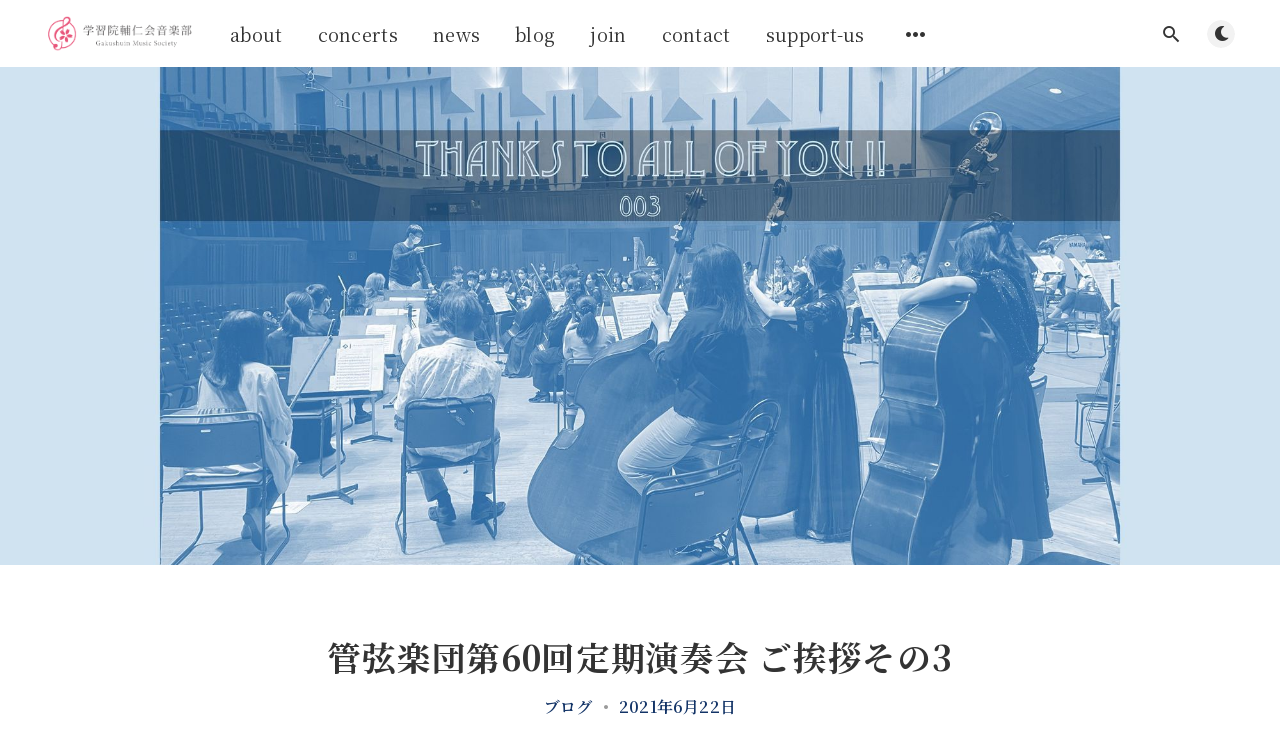

--- FILE ---
content_type: text/html; charset=utf-8
request_url: https://www.ongakubu.org/orchestra-60th-regular-concert-greetings-part-3/
body_size: 9072
content:
<!DOCTYPE html>
<html lang="ja">
  <head>
    <meta charset="utf-8" />
    <meta http-equiv="X-UA-Compatible" content="IE=edge" />

    <title>管弦楽団第60回定期演奏会 ご挨拶その3</title>
    <meta name="HandheldFriendly" content="True" />
    <meta name="viewport" content="width=device-width, initial-scale=1.0" />

    <link rel="preload" href="/assets/css/app.css?v=56e1c96675" as="style" />
    <link rel="preload" href="/assets/js/manifest.js?v=56e1c96675" as="script" />
    <link rel="preload" href="/assets/js/vendor.js?v=56e1c96675" as="script" />
    <link rel="preload" href="/assets/js/app.js?v=56e1c96675" as="script" />

      <link rel="preload" href="/assets/css/post.css?v=56e1c96675" as="style" />
  <link rel="preload" href="/assets/js/post.js?v=56e1c96675" as="script" />


    <style>
      /* These font-faces are here to make fonts work if the Ghost instance is installed in a subdirectory */
      /* iconmoon */
      @font-face {
        font-family: 'icomoon';
        font-weight: normal;
        font-style: normal;
        font-display: swap;
        src: url("/assets/fonts/icomoon/icomoon.eot?101fc3?v=56e1c96675");
        src: url("/assets/fonts/icomoon/icomoon.eot?101fc3?v=56e1c96675#iefix") format('embedded-opentype'),
        url("/assets/fonts/icomoon/icomoon.ttf?101fc3?v=56e1c96675") format('truetype'),
        url("/assets/fonts/icomoon/icomoon.woff?101fc3?v=56e1c96675") format('woff'),
        url("/assets/fonts/icomoon/icomoon.svg?101fc3?v=56e1c96675#icomoon") format('svg');
      }
    </style>

    <link rel="stylesheet" type="text/css" href="/assets/css/app.css?v=56e1c96675" media="screen" />

      <link rel="stylesheet" type="text/css" href="/assets/css/post.css?v=56e1c96675" media="screen" />


    

    <meta name="description" content="2021年5月30日開催の管弦楽団第60回定期演奏会は無事終演いたしました。写真を交えつつ、打楽器・木管楽器各セクションリーダーよりご挨拶申し上げます。Greetings from Percussion/Woodwind section leaders on The 60th Regular Concert of Gakushuin Music Society Orchestra.">
    <link rel="icon" href="https://www.ongakubu.org/content/images/size/w256h256/2022/09/gms-favicon-512.png" type="image/png">
    <link rel="canonical" href="https://www.ongakubu.org/orchestra-60th-regular-concert-greetings-part-3/">
    <meta name="referrer" content="no-referrer-when-downgrade">
    
    <meta property="og:site_name" content="学習院輔仁会音楽部">
    <meta property="og:type" content="article">
    <meta property="og:title" content="管弦楽団第60回定期演奏会 ご挨拶その3">
    <meta property="og:description" content="2021年5月30日開催の管弦楽団第60回定期演奏会は無事終演いたしました。写真を交えつつ、打楽器・木管楽器各セクションリーダーよりご挨拶申し上げます。Greetings from Percussion/Woodwind section leaders on The 60th Regular Concert of Gakushuin Music Society Orchestra.">
    <meta property="og:url" content="https://www.ongakubu.org/orchestra-60th-regular-concert-greetings-part-3/">
    <meta property="og:image" content="https://www.ongakubu.org/content/images/2022/09/orchestra-60th-regular-concert-greetings-part-3-0-thumbnail.jpg">
    <meta property="article:published_time" content="2021-06-22T12:00:00.000Z">
    <meta property="article:modified_time" content="2022-09-20T14:58:57.000Z">
    <meta property="article:tag" content="ブログ">
    
    <meta name="twitter:card" content="summary_large_image">
    <meta name="twitter:title" content="管弦楽団第60回定期演奏会 ご挨拶その3">
    <meta name="twitter:description" content="2021年5月30日開催の管弦楽団第60回定期演奏会は無事終演いたしました。写真を交えつつ、打楽器・木管楽器各セクションリーダーよりご挨拶申し上げます。Greetings from Percussion/Woodwind section leaders on The 60th Regular Concert of Gakushuin Music Society Orchestra.">
    <meta name="twitter:url" content="https://www.ongakubu.org/orchestra-60th-regular-concert-greetings-part-3/">
    <meta name="twitter:image" content="https://www.ongakubu.org/content/images/2022/09/orchestra-60th-regular-concert-greetings-part-3-0-thumbnail.jpg">
    <meta name="twitter:label1" content="Written by">
    <meta name="twitter:data1" content="Gakushuin Music Society">
    <meta name="twitter:label2" content="Filed under">
    <meta name="twitter:data2" content="ブログ">
    <meta property="og:image:width" content="1200">
    <meta property="og:image:height" content="675">
    
    <script type="application/ld+json">
{
    "@context": "https://schema.org",
    "@type": "Article",
    "publisher": {
        "@type": "Organization",
        "name": "学習院輔仁会音楽部",
        "url": "https://www.ongakubu.org/",
        "logo": {
            "@type": "ImageObject",
            "url": "https://www.ongakubu.org/content/images/2022/09/gms-logo-1500.png"
        }
    },
    "author": {
        "@type": "Person",
        "name": "Gakushuin Music Society",
        "image": {
            "@type": "ImageObject",
            "url": "https://www.ongakubu.org/content/images/2022/09/gms-favicon-bgw.png",
            "width": 650,
            "height": 650
        },
        "url": "https://www.ongakubu.org/author/gms/",
        "sameAs": []
    },
    "headline": "管弦楽団第60回定期演奏会 ご挨拶その3",
    "url": "https://www.ongakubu.org/orchestra-60th-regular-concert-greetings-part-3/",
    "datePublished": "2021-06-22T12:00:00.000Z",
    "dateModified": "2022-09-20T14:58:57.000Z",
    "image": {
        "@type": "ImageObject",
        "url": "https://www.ongakubu.org/content/images/2022/09/orchestra-60th-regular-concert-greetings-part-3-0-thumbnail.jpg",
        "width": 1200,
        "height": 675
    },
    "keywords": "ブログ",
    "description": "2021年5月30日開催の管弦楽団第60回定期演奏会は無事終演いたしました。写真を交えつつ、打楽器・木管楽器各セクションリーダーよりご挨拶申し上げます。Greetings from Percussion/Woodwind section leaders on The 60th Regular Concert of Gakushuin Music Society Orchestra.",
    "mainEntityOfPage": "https://www.ongakubu.org/orchestra-60th-regular-concert-greetings-part-3/"
}
    </script>

    <meta name="generator" content="Ghost 5.130">
    <link rel="alternate" type="application/rss+xml" title="学習院輔仁会音楽部" href="https://www.ongakubu.org/rss/">
    
    <script defer src="https://cdn.jsdelivr.net/ghost/sodo-search@~1.8/umd/sodo-search.min.js" data-key="d2f78722ff777756623a8f97ad" data-styles="https://cdn.jsdelivr.net/ghost/sodo-search@~1.8/umd/main.css" data-sodo-search="https://www.ongakubu.org/" data-locale="ja" crossorigin="anonymous"></script>
    
    <link href="https://www.ongakubu.org/webmentions/receive/" rel="webmention">
    <script defer src="/public/cards.min.js?v=56e1c96675"></script><style>:root {--ghost-accent-color: #e9587c;}</style>
    <link rel="stylesheet" type="text/css" href="/public/cards.min.css?v=56e1c96675">
    <!-- Google tag (gtag.js) GA4-->
<script async src="https://www.googletagmanager.com/gtag/js?id=G-DPVSGDP2PQ"></script>
<script>
  window.dataLayer = window.dataLayer || [];
  function gtag(){dataLayer.push(arguments);}
  gtag('js', new Date());

  gtag('config', 'G-DPVSGDP2PQ');
</script>

<!-- Global site tag (gtag.js) - Universal Analytics = Deprecated
<script async src="https://www.googletagmanager.com/gtag/js?id=UA-160073681-1"></script>
<script>
 window.dataLayer = window.dataLayer || [];
 function gtag(){dataLayer.push(arguments);}
 gtag('js', new Date());
 gtag('config', 'UA-160073681-1');
</script> -->

<!--Syntax highlighting with Prism-->
<link rel="stylesheet" href="https://cdnjs.cloudflare.com/ajax/libs/prism/1.29.0/themes/prism.min.css" integrity="sha512-tN7Ec6zAFaVSG3TpNAKtk4DOHNpSwKHxxrsiw4GHKESGPs5njn/0sMCUMl2svV4wo4BK/rCP7juYz+zx+l6oeQ==" crossorigin="anonymous" referrerpolicy="no-referrer" />
<link rel="stylesheet" href="https://cdnjs.cloudflare.com/ajax/libs/prism/1.29.0/themes/prism-twilight.min.css" integrity="sha512-ch9ThmrGmkVrVm9tL/puGmSfzQps4yk9LDrWuswb65ZnPOIKuYZBen1yn3ez/fEbgeBqrU/IJ443OqgallfE9Q==" crossorigin="anonymous" referrerpolicy="no-referrer" />

    <style>
      :root {
        --primary-subtle-color: var(--ghost-accent-color) !important;
      }
    </style>

    <script>
      // @license magnet:?xt=urn:btih:d3d9a9a6595521f9666a5e94cc830dab83b65699&dn=expat.txt Expat
      const ghostHost = "https://www.ongakubu.org"
      // @license-end
    </script>

      <script>
        const nativeSearchEnabled = true
      </script>



    <script>
      if (typeof Storage !== 'undefined') {
        const currentSavedTheme = localStorage.getItem('theme')

        if (currentSavedTheme && currentSavedTheme === 'dark') {
          document.documentElement.setAttribute('data-theme', 'dark')
        } else {
          document.documentElement.setAttribute('data-theme', 'light')
        }
      }
    </script>
  </head>
  <body class="post-template tag-blog">
    



  
<header class="m-header with-picture js-header"  data-animate="fade-down">
  <div class="m-mobile-topbar">
    <button class="m-icon-button in-mobile-topbar js-open-menu" aria-label="メニューを開く">
      <span class="icon-menu" aria-hidden="true"></span>
    </button>
      <a href="https://www.ongakubu.org" class="m-logo in-mobile-topbar">
        <img src="https://www.ongakubu.org/content/images/2022/09/gms-logo-1500.png" alt="学習院輔仁会音楽部" class="">
      </a>
    <button class="m-icon-button in-mobile-topbar " data-ghost-search aria-label="検索を開く">
      <span class="icon-search" aria-hidden="true"></span>
    </button>
  </div>

  <div class="m-menu js-menu">
    <button class="m-icon-button outlined as-close-menu js-close-menu" aria-label="メニューを閉じる">
      <span class="icon-close"></span>
    </button>
    <div class="m-menu__main">
      <div class="l-wrapper">
        <div class="m-nav js-main-nav">
          <nav class="m-nav__left js-main-nav-left" role="navigation" aria-label="メインメニュー">
            <ul>
                <li class="only-desktop">
                  <a href="https://www.ongakubu.org" class="m-logo">
                    <img src="https://www.ongakubu.org/content/images/2022/09/gms-logo-1500.png" alt="学習院輔仁会音楽部" class="">
                  </a>
                </li>
                
    <li class="nav-about">
      <a href="https://www.ongakubu.org/tag/about/">about</a>
    </li>
    <li class="nav-concerts">
      <a href="https://www.ongakubu.org/tag/concerts/">concerts</a>
    </li>
    <li class="nav-news">
      <a href="https://www.ongakubu.org/tag/news/">news</a>
    </li>
    <li class="nav-blog">
      <a href="https://www.ongakubu.org/tag/blog/">blog</a>
    </li>
    <li class="nav-join">
      <a href="https://www.ongakubu.org/tag/join/">join</a>
    </li>
    <li class="nav-contact">
      <a href="https://www.ongakubu.org/contact/">contact</a>
    </li>
    <li class="nav-support-us">
      <a href="https://www.ongakubu.org/tag/support-us/">support-us</a>
    </li>

              <li class="submenu-option js-submenu-option">
                <button class="m-icon-button in-menu-main more js-toggle-submenu" aria-label="サブメニューを開く">
                  <span class="icon-more" aria-hidden="true"></span>
                </button>
                <div class="m-submenu js-submenu">
                  <div class="l-wrapper in-submenu">
                    <section class="m-recent-articles">
                      <h3 class="m-submenu-title in-recent-articles">最近の記事</h3>
                          <div class="swiper js-recent-slider">
                            <div class="swiper-wrapper">
                                <div class="swiper-slide">
                                  <a href="/donation-for-us/" class="m-recent-article">
                                    <div class="m-recent-article__picture no-picture">
                                        <img src="/assets/images/no-image.png?v=56e1c96675" loading="lazy" alt="">
                                    </div>
                                    <h3 class="m-recent-article__title js-recent-article-title" title="学習院輔仁会音楽部へのご寄付のお願い">
                                      学習院輔仁会音楽部へのご寄付のお願い
                                    </h3>
                                    <span class="m-recent-article__date">2ヶ月前</span>
                                  </a>
                                </div>
                                <div class="swiper-slide">
                                  <a href="/gms-53rd-graduation-concert/" class="m-recent-article">
                                    <div class="m-recent-article__picture ">
                                        <img src="/content/images/size/w300/2025/11/------------------------------------_------_---_C.webp" loading="lazy" alt="">
                                    </div>
                                    <h3 class="m-recent-article__title js-recent-article-title" title="第53回卒業演奏会">
                                      第53回卒業演奏会
                                    </h3>
                                    <span class="m-recent-article__date">2ヶ月前</span>
                                  </a>
                                </div>
                                <div class="swiper-slide">
                                  <a href="/gms-69th-regular-concert/" class="m-recent-article">
                                    <div class="m-recent-article__picture ">
                                        <img src="/content/images/size/w300/2025/06/-------------------------1.jpg" loading="lazy" alt="">
                                    </div>
                                    <h3 class="m-recent-article__title js-recent-article-title" title="第69回定期演奏会">
                                      第69回定期演奏会
                                    </h3>
                                    <span class="m-recent-article__date">6ヶ月前</span>
                                  </a>
                                </div>
                                <div class="swiper-slide">
                                  <a href="/chorus-festival-2025/" class="m-recent-article">
                                    <div class="m-recent-article__picture ">
                                        <img src="/content/images/size/w300/2025/08/S__16793681.jpg" loading="lazy" alt="">
                                    </div>
                                    <h3 class="m-recent-article__title js-recent-article-title" title="合唱団現役OB合唱祭2025">
                                      合唱団現役OB合唱祭2025
                                    </h3>
                                    <span class="m-recent-article__date">6ヶ月前</span>
                                  </a>
                                </div>
                            </div>
                          </div>
                    </section>
                    <section class="m-tags">
                      <h3 class="m-submenu-title">タグ</h3>
                        <ul>
                            <li>
                              <a href="/tag/support-us/">ご支援のお願い</a>
                            </li>
                            <li>
                              <a href="/tag/news/">ニュースリリース</a>
                            </li>
                            <li>
                              <a href="/tag/blog/">ブログ</a>
                            </li>
                            <li>
                              <a href="/tag/concerts/">演奏会情報</a>
                            </li>
                            <li>
                              <a href="/tag/recent-concerts/">近年の演奏会</a>
                            </li>
                            <li>
                              <a href="/tag/join/">部員募集・新歓情報</a>
                            </li>
                            <li>
                              <a href="/tag/about/">音楽部について</a>
                            </li>
                        </ul>
                    </section>
                  </div>
                </div>
              </li>
            </ul>
          </nav>
          <div class="m-nav__right">
            <button class="m-icon-button in-menu-main " data-ghost-search aria-label="検索を開く">
              <span class="icon-search" aria-hidden="true"></span>
            </button>
            <div class="m-toggle-darkmode js-tooltip" data-tippy-content="ダークモードを切り替え" tabindex="0">
              <label for="toggle-darkmode" class="sr-only">
                ダークモードを切り替え
              </label>
              <input id="toggle-darkmode" type="checkbox" class="js-toggle-darkmode">
              <div>
                <span class="icon-moon moon" aria-hidden="true"></span>
                <span class="icon-sunny sun" aria-hidden="true"></span>
              </div>
            </div>
          </div>
        </div>
      </div>
    </div>
  </div>

</header>

<main class="main-wrap">
    
  <section class="m-hero with-picture" data-animate="fade">
    <div class="m-hero__picture in-post">
      <img
        srcset="
          /content/images/size/w300/2022/09/orchestra-60th-regular-concert-greetings-part-3-0-thumbnail.jpg 300w,
          /content/images/size/w600/2022/09/orchestra-60th-regular-concert-greetings-part-3-0-thumbnail.jpg 600w,
          /content/images/size/w1000/2022/09/orchestra-60th-regular-concert-greetings-part-3-0-thumbnail.jpg 1000w,
          /content/images/size/w2000/2022/09/orchestra-60th-regular-concert-greetings-part-3-0-thumbnail.jpg 2000w
        "
        sizes="(max-width: 600px) 600px, (max-width: 1000px) 1000px, 2000px"
        src="/content/images/size/w1000/2022/09/orchestra-60th-regular-concert-greetings-part-3-0-thumbnail.jpg"
        alt=""
      />
    </div>
    </section>
  
  <article>
    <div class="l-content in-post">
        <div class="l-wrapper in-post  js-animation-wrapper" data-animate="fade-up">
          <div
            class="l-post-content js-progress-content">
            <header class="m-heading">
              <h1 class="m-heading__title in-post">管弦楽団第60回定期演奏会 ご挨拶その3</h1>
              <div class="m-heading__meta">
                  <a href="https://www.ongakubu.org/tag/blog/" class="m-heading__meta__tag">ブログ</a>
                  <span class="m-heading__meta__divider" aria-hidden="true">&bull;</span>
                <span class="m-heading__meta__time">2021年6月22日</span>
              </div>
            </header>
            <div class="pos-relative js-post-content">
              <div class="m-share">
                <div class="m-share__content js-sticky">
                  <a href="https://www.facebook.com/sharer/sharer.php?u=https://www.ongakubu.org/orchestra-60th-regular-concert-greetings-part-3/"
                    class="m-icon-button filled in-share" target="_blank" rel="noopener" aria-label="Facebook">
                    <span class="icon-facebook" aria-hidden="true"></span>
                  </a>
                  <a href="https://twitter.com/intent/tweet?text=%E7%AE%A1%E5%BC%A6%E6%A5%BD%E5%9B%A3%E7%AC%AC60%E5%9B%9E%E5%AE%9A%E6%9C%9F%E6%BC%94%E5%A5%8F%E4%BC%9A%20%E3%81%94%E6%8C%A8%E6%8B%B6%E3%81%9D%E3%81%AE3&url=https://www.ongakubu.org/orchestra-60th-regular-concert-greetings-part-3/"
                    class="m-icon-button filled in-share" target="_blank" rel="noopener" aria-label="Twitter">
                    <span class="icon-twitter" aria-hidden="true"></span>
                  </a>
                  <button class="m-icon-button filled in-share progress js-scrolltop" aria-label="トップへスクロール">
                    <span class="icon-arrow-top" aria-hidden="true"></span>
                    <svg aria-hidden="true">
                      <circle class="progress-ring__circle js-progress" fill="transparent" r="0" />
                    </svg>
                  </button>
                </div>
              </div>
              <!--kg-card-begin: markdown--><p>皆さまこんにちは。学習院輔仁会音楽部管弦楽団です。</p>
<p>先日、<a href="https://www.ongakubu.org/orchestra-60th-regular-concert/">管弦楽団第60回定期演奏会</a>が無事に終演いたしました！</p>
<p>管弦楽団係長会によるご挨拶<a href="https://www.ongakubu.org/orchestra-60th-regular-concert-greetings-part-1/">その1</a>、<a href="https://www.ongakubu.org/orchestra-60th-regular-concert-greetings-part-2/">その2</a>に続く第3弾では、各セクションリーダーよりご挨拶をさせていただきます。こちらでは練習の様子も併せてご覧くださいませ。</p>
<!--kg-card-end: markdown--><figure class="kg-card kg-image-card kg-card-hascaption"><img src="https://www.ongakubu.org/content/images/2022/09/orchestra-60th-regular-concert-greetings-part-3-1.jpg" class="kg-image" alt loading="lazy" width="1478" height="1108" srcset="https://www.ongakubu.org/content/images/size/w600/2022/09/orchestra-60th-regular-concert-greetings-part-3-1.jpg 600w, https://www.ongakubu.org/content/images/size/w1000/2022/09/orchestra-60th-regular-concert-greetings-part-3-1.jpg 1000w, https://www.ongakubu.org/content/images/2022/09/orchestra-60th-regular-concert-greetings-part-3-1.jpg 1478w" sizes="(min-width: 720px) 720px"><figcaption>セクションリーダーズ。</figcaption></figure><!--kg-card-begin: markdown--><p>今回は打楽器セクション、木管セクションです！</p>
<!--kg-card-end: markdown--><hr><!--kg-card-begin: markdown--><h3 id="%E6%89%93%E6%A5%BD%E5%99%A8%E3%82%BB%E3%82%AF%E3%82%B7%E3%83%A7%E3%83%B3">打楽器セクション</h3>
<blockquote>
<p>チームワークの賜物ですね</p>
</blockquote>
<p>いつもの練習場所が使えず、ティンパニを持ち帰ることは到底かなわず、だからこそ自宅での基礎練習やオンラインで確認し合うことが重要となりました。</p>
<!--kg-card-end: markdown--><figure class="kg-card kg-image-card kg-card-hascaption"><img src="https://www.ongakubu.org/content/images/2022/09/orchestra-60th-regular-concert-greetings-part-3-2.jpg" class="kg-image" alt loading="lazy" width="1478" height="1108" srcset="https://www.ongakubu.org/content/images/size/w600/2022/09/orchestra-60th-regular-concert-greetings-part-3-2.jpg 600w, https://www.ongakubu.org/content/images/size/w1000/2022/09/orchestra-60th-regular-concert-greetings-part-3-2.jpg 1000w, https://www.ongakubu.org/content/images/2022/09/orchestra-60th-regular-concert-greetings-part-3-2.jpg 1478w" sizes="(min-width: 720px) 720px"><figcaption>富士見会館地下防音室にて。</figcaption></figure><!--kg-card-begin: markdown--><p>時間は「ある」ものではなくて「つくる」もの、「難しい」のではなくて「やりがいがある」、そんなポジティブ精神いっぱいの打楽器セクションだったからこそ、色々と練習に制約があった中でも、本番で心残りのない演奏ができたように感じます。チームワークの賜物ですね。</p>
<p>主体となる立場であり不安もたくさんありましたが、お忙しい中ご指導くださった先生をはじめ、助けて下さった先輩方のおかげで無事演奏会を終えることができました。</p>
<p>秋の演奏会では、より素敵な音色を皆さまにお届けできるよう頑張ります。</p>
<!--kg-card-end: markdown--><figure class="kg-card kg-image-card kg-card-hascaption"><img src="https://www.ongakubu.org/content/images/2022/09/orchestra-60th-regular-concert-greetings-part-3-3.jpg" class="kg-image" alt loading="lazy" width="1463" height="949" srcset="https://www.ongakubu.org/content/images/size/w600/2022/09/orchestra-60th-regular-concert-greetings-part-3-3.jpg 600w, https://www.ongakubu.org/content/images/size/w1000/2022/09/orchestra-60th-regular-concert-greetings-part-3-3.jpg 1000w, https://www.ongakubu.org/content/images/2022/09/orchestra-60th-regular-concert-greetings-part-3-3.jpg 1463w" sizes="(min-width: 720px) 720px"><figcaption>仲良し～!!</figcaption></figure><!--kg-card-begin: markdown--><p>さて、そんな打楽器セクションは現在新入部員大募集中です!!<br>
興味をお持ちの方は、ぜひお気軽にお問い合わせください♪ お待ちしています。</p>
<p>打楽器セクションリーダー 大内優実</p>
<!--kg-card-end: markdown--><hr><!--kg-card-begin: markdown--><h3 id="%E6%9C%A8%E7%AE%A1%E3%82%BB%E3%82%AF%E3%82%B7%E3%83%A7%E3%83%B3">木管セクション</h3>
<blockquote>
<p>独特だけど、大事なところで固いまとまりを示してくれる</p>
</blockquote>
<p>木管は、今年は3年生6人、2年生5人に加え、4年生1人という体制で演奏会に臨みました。人手不足に喘ぐパートもある中、なんとか無事に本番を終えることが出来ました。</p>
<p>今回の演奏会では、途中から学内施設のみしか使えなくなるなど制約も多く、木管はパート練習を軸とした練習を展開しました。練習は各パートリーダーに一任していましたが、どのパートもよく練習してくれたと思います。</p>
<!--kg-card-end: markdown--><figure class="kg-card kg-image-card kg-card-hascaption"><img src="https://www.ongakubu.org/content/images/2022/09/orchestra-60th-regular-concert-greetings-part-3-4.jpg" class="kg-image" alt loading="lazy" width="1706" height="960" srcset="https://www.ongakubu.org/content/images/size/w600/2022/09/orchestra-60th-regular-concert-greetings-part-3-4.jpg 600w, https://www.ongakubu.org/content/images/size/w1000/2022/09/orchestra-60th-regular-concert-greetings-part-3-4.jpg 1000w, https://www.ongakubu.org/content/images/size/w1600/2022/09/orchestra-60th-regular-concert-greetings-part-3-4.jpg 1600w, https://www.ongakubu.org/content/images/2022/09/orchestra-60th-regular-concert-greetings-part-3-4.jpg 1706w" sizes="(min-width: 720px) 720px"><figcaption>フルートパート練習。韃靼人乗りのお二人。</figcaption></figure><figure class="kg-card kg-image-card kg-card-hascaption"><img src="https://www.ongakubu.org/content/images/2022/09/orchestra-60th-regular-concert-greetings-part-3-5.jpg" class="kg-image" alt loading="lazy" width="1478" height="1026" srcset="https://www.ongakubu.org/content/images/size/w600/2022/09/orchestra-60th-regular-concert-greetings-part-3-5.jpg 600w, https://www.ongakubu.org/content/images/size/w1000/2022/09/orchestra-60th-regular-concert-greetings-part-3-5.jpg 1000w, https://www.ongakubu.org/content/images/2022/09/orchestra-60th-regular-concert-greetings-part-3-5.jpg 1478w" sizes="(min-width: 720px) 720px"><figcaption>クラリネットパート練習。安定の輔仁会館304。</figcaption></figure><!--kg-card-begin: markdown--><p>一方で、分奏はというと、木管分奏があまりできなかったのは1つの反省点でした。また、トレーナーの菅原先生によるレッスンも2回しか用意できず、レッスンを受けずに本番を迎えることとなった曲もありました。しかし、数少ない分奏の中でも、パート練習の成果を十分に発揮して、だんだんと演奏がまとまっていく様子が見られました。</p>
<!--kg-card-end: markdown--><figure class="kg-card kg-image-card kg-card-hascaption"><img src="https://www.ongakubu.org/content/images/2022/09/orchestra-60th-regular-concert-greetings-part-3-6.jpg" class="kg-image" alt loading="lazy" width="1280" height="720" srcset="https://www.ongakubu.org/content/images/size/w600/2022/09/orchestra-60th-regular-concert-greetings-part-3-6.jpg 600w, https://www.ongakubu.org/content/images/size/w1000/2022/09/orchestra-60th-regular-concert-greetings-part-3-6.jpg 1000w, https://www.ongakubu.org/content/images/2022/09/orchestra-60th-regular-concert-greetings-part-3-6.jpg 1280w" sizes="(min-width: 720px) 720px"><figcaption>管分奏。天気のいい日でした！</figcaption></figure><!--kg-card-begin: markdown--><p>練習の過程を振り返っていると、慣れないまとめ役という業務に加え、新型コロナの影響で特別演奏会にも出演できず経験不足の私は、木管の皆さんにはたくさん不便な思いをさせてしまっていたことに気づきました。</p>
<p>でも、そんな時、彼らは文句も言わず付いてきてくれ、さらには静かに私の業務の欠陥を補ってくれたりしてくれていました。それどころか、むしろ彼らが私を引っ張ってくれていたのではないかとさえ思います。私は彼らのやさしさにずっと支えられっぱなしであったと、改めてそのありがたみに気づきました。みんなありがとう。独特だけど、大事なところで固いまとまりを示してくれる木管の部員たち。そんなセクションの代表としてこの文章を書けることを私は光栄に思います。</p>
<p>秋にはもっと大きな演奏会が待っています。彼らのやさしさに恩返しできるよう、より一層上手くセクション運営ができるように尽力していく所存です。</p>
<p>木管セクションリーダー 丹羽龍之介</p>
<!--kg-card-end: markdown--><hr><!--kg-card-begin: markdown--><p>最後までお読みいただきありがとうございました！</p>
<p><a href="https://www.ongakubu.org/orchestra-60th-regular-concert-greetings-part-4/">次回</a>更新では、金管セクション・弦セクションからお届けします。乞うご期待。</p>
<!--kg-card-end: markdown-->
                <section class="m-tags in-post">
                  <h3 class="m-submenu-title">タグ</h3>
                  <ul>
                      <li>
                        <a href="/tag/blog/" title="ブログ">ブログ</a>
                      </li>
                  </ul>
                </section>
            </div>
          </div>
        </div>
        <section class="m-author">
          <div class="m-author__content">
            <div class="m-author__picture">
              <a href="https://www.ongakubu.org/author/gms/" class="m-author-picture" aria-label="Gakushuin Music Society">
                  <div style="background-image: url(https://www.ongakubu.org/content/images/2022/09/gms-favicon-bgw.png);"></div>
              </a>
            </div>
            <div class="m-author__info">
              <h4 class="m-author__name">
                <a href="https://www.ongakubu.org/author/gms/">Gakushuin Music Society</a>
              </h4>
                <p class="m-author__bio">Gakushuin Music Society, since 1922.</p>
              <ul class="m-author-links">
                <li><a href="https://www.ongakubu.org/" target="_blank" rel="noopener" aria-label="Website"><span class="icon-globe" aria-hidden="true"></span></a></li>
                <li><a href="https://www.facebook.com/ghongakubu/" target="_blank" rel="noopener" aria-label="Facebook"><span class="icon-facebook" aria-hidden="true"></span></a></li>
                <li><a href="https://twitter.com/GHongakubu_koho" target="_blank" rel="noopener" aria-label="Twitter"><span class="icon-twitter" aria-hidden="true"></span></a></li>
                <li><a href="https://www.instagram.com/gh_ongakubu/" target="_blank" rel="noopener" aria-label="Instagram"><span class="icon-instagram" aria-hidden="true"></span></a></li>
                <li><a href="https://www.youtube.com/c/ghongakubu" target="_blank" rel="noopener" aria-label="YouTube"><span class="icon-youtube" aria-hidden="true"></span></a></li>
                <li><a href="https://github.com/ongakubu" target="_blank" rel="noopener" aria-label="GitHub"><span class="icon-github" aria-hidden="true"></span></a></li>
              </ul>
            </div>
          </div>
        </section>
            <section class="m-recommended">
              <div class="l-wrapper in-recommended">
                <h3 class="m-section-title in-recommended">あなたへのおすすめ</h3>
                <div class="m-recommended-articles">
                  <div class="m-recommended-slider swiper js-recommended-slider">
                    <div class="swiper-wrapper">
                      
    <div class="m-recommended-slider__item swiper-slide">
  <article class="m-article-card  post tag-blog">
    <div class="m-article-card__picture">
      <a href="/gms-68th-regular-concert-programme-notes/" class="m-article-card__picture-link" aria-hidden="true" tabindex="-1"></a>
        <img class="m-article-card__picture-background" src="/content/images/size/w600/2024/10/2024-----2.jpg" loading="lazy" alt="">
      <a href="https://www.ongakubu.org/author/gms/" class="m-article-card__author js-tooltip" aria-label="Gakushuin Music Society" data-tippy-content="投稿者 Gakushuin Music Society ">
          <div style="background-image: url(/content/images/size/w100/2022/09/gms-favicon-bgw.png);"></div>
      </a>
    </div>
      <div class="m-article-card__info">
        <a href="https://www.ongakubu.org/tag/blog/" class="m-article-card__tag">ブログ</a>
      <a href="/gms-68th-regular-concert-programme-notes/" class="m-article-card__info-link" aria-label="第68回定期演奏会　曲目解説">
        <div>
          <h2 class="m-article-card__title js-article-card-title " title="第68回定期演奏会　曲目解説">
            第68回定期演奏会　曲目解説
          </h2>
        </div>
        <div class="m-article-card__timestamp">
          <span>1年前</span>
          <span>&bull;</span>
          <span>12分で読めます</span>
        </div>
      </a>
    </div>
  </article>
    </div>
    <div class="m-recommended-slider__item swiper-slide">
  <article class="m-article-card  post tag-news tag-blog">
    <div class="m-article-card__picture">
      <a href="/orchestra-63rd-regular-concert-interview/" class="m-article-card__picture-link" aria-hidden="true" tabindex="-1"></a>
        <img class="m-article-card__picture-background" src="/content/images/size/w600/2024/05/-----------------.jpg" loading="lazy" alt="">
      <a href="https://www.ongakubu.org/author/gms/" class="m-article-card__author js-tooltip" aria-label="Gakushuin Music Society" data-tippy-content="投稿者 Gakushuin Music Society ">
          <div style="background-image: url(/content/images/size/w100/2022/09/gms-favicon-bgw.png);"></div>
      </a>
    </div>
      <div class="m-article-card__info">
        <a href="https://www.ongakubu.org/tag/news/" class="m-article-card__tag">ニュースリリース</a>
      <a href="/orchestra-63rd-regular-concert-interview/" class="m-article-card__info-link" aria-label="管弦楽団第63回定期演奏会　コンミス・楽事委員長インタビュー">
        <div>
          <h2 class="m-article-card__title js-article-card-title " title="管弦楽団第63回定期演奏会　コンミス・楽事委員長インタビュー">
            管弦楽団第63回定期演奏会　コンミス・楽事委員長インタビュー
          </h2>
        </div>
        <div class="m-article-card__timestamp">
          <span>2年前</span>
          <span>&bull;</span>
          <span>5分で読めます</span>
        </div>
      </a>
    </div>
  </article>
    </div>
    <div class="m-recommended-slider__item swiper-slide">
  <article class="m-article-card  post tag-blog">
    <div class="m-article-card__picture">
      <a href="/gms-51st-graduation-concert-interview/" class="m-article-card__picture-link" aria-hidden="true" tabindex="-1"></a>
        <img class="m-article-card__picture-background" src="/content/images/size/w600/2024/03/--------------------.jpg" loading="lazy" alt="">
      <a href="https://www.ongakubu.org/author/gms/" class="m-article-card__author js-tooltip" aria-label="Gakushuin Music Society" data-tippy-content="投稿者 Gakushuin Music Society ">
          <div style="background-image: url(/content/images/size/w100/2022/09/gms-favicon-bgw.png);"></div>
      </a>
    </div>
      <div class="m-article-card__info">
        <a href="https://www.ongakubu.org/tag/blog/" class="m-article-card__tag">ブログ</a>
      <a href="/gms-51st-graduation-concert-interview/" class="m-article-card__info-link" aria-label="第51回卒業演奏会　ソリストインタビュー">
        <div>
          <h2 class="m-article-card__title js-article-card-title " title="第51回卒業演奏会　ソリストインタビュー">
            第51回卒業演奏会　ソリストインタビュー
          </h2>
        </div>
        <div class="m-article-card__timestamp">
          <span>2年前</span>
          <span>&bull;</span>
          <span>13分で読めます</span>
        </div>
      </a>
    </div>
  </article>
    </div>
                    </div>
                    <button class="m-icon-button filled in-recommended-articles swiper-button-prev" aria-label="前へ">
                      <span class="icon-arrow-left" aria-hidden="true"></span>
                    </button>
                    <button class="m-icon-button filled in-recommended-articles swiper-button-next" aria-label="次へ">
                      <span class="icon-arrow-right" aria-hidden="true"></span>
                    </button>
                  </div>
                </div>
              </div>
            </section>
    </div>
  </article>
</main>




    
<footer class="m-footer">
  <div class="m-footer__content">
    <nav class="m-footer-social">
      <a href="https://www.facebook.com/ghongakubu/" target="_blank" rel="noopener" aria-label="Facebook"><span class="icon-facebook" aria-hidden="true"></span></a>
      <a href="https://twitter.com/GHongakubu_koho" target="_blank" rel="noopener" aria-label="Twitter"><span class="icon-twitter" aria-hidden="true"></span></a>
      <a href="https://www.instagram.com/gh_ongakubu/" target="_blank" rel="noopener" aria-label="Instagram"><span class="icon-instagram" aria-hidden="true"></span></a>
      <a href="https://www.youtube.com/c/ghongakubu" target="_blank" rel="noopener" aria-label="YouTube"><span class="icon-youtube" aria-hidden="true"></span></a>
      <a href="https://github.com/ongakubu" target="_blank" rel="noopener" aria-label="GitHub"><span class="icon-github" aria-hidden="true"></span></a>
      <a href="https://www.ongakubu.org/rss" aria-label="RSS"><span class="icon-rss" aria-hidden="true"></span></a>
    </nav>
    <p class="m-footer-copyright">
      <span>Copyright&nbsp;&copy;&nbsp;2026&nbsp;Gakushuin&nbsp;Music&nbsp;Society</span>
      <span>Published with <a href="https://ghost.org" target="_blank" rel="noopener">Ghost</a></span>
    </p>
    <p class="m-footer-copyright jslicense">
      <a href="/assets/html/javascript.html?v=56e1c96675" rel="jslicense">JavaScript License Information</a>
    </p>
  </div>
</footer>

    <script defer src="/assets/js/manifest.js?v=56e1c96675"></script>
    <script defer src="/assets/js/vendor.js?v=56e1c96675"></script>
    <script defer src="/assets/js/app.js?v=56e1c96675"></script>

      <script defer src="/assets/js/post.js?v=56e1c96675"></script>


    <!--Syntax highlighting with Prism-->
<script src="https://cdnjs.cloudflare.com/ajax/libs/prism/1.29.0/prism.min.js" integrity="sha512-7Z9J3l1+EYfeaPKcGXu3MS/7T+w19WtKQY/n+xzmw4hZhJ9tyYmcUS+4QqAlzhicE5LAfMQSF3iFTK9bQdTxXg==" crossorigin="anonymous" referrerpolicy="no-referrer"></script>
<script src="https://cdnjs.cloudflare.com/ajax/libs/prism/1.29.0/components/prism-markup.min.js" integrity="sha512-Ei5Vokmnc/f7vIt31aodVMuavT/xp2Lt5vGDYLgCzgBX/z5ghbZQfxt/9FkNs+RyG8IfBKAkdRsQQk4PZyHq5g==" crossorigin="anonymous" referrerpolicy="no-referrer"></script>
<script src="https://cdnjs.cloudflare.com/ajax/libs/prism/1.29.0/components/prism-css.min.js" integrity="sha512-uMdVuOpm+9lNPCT7mV/YaMb9YQ/R4+eeON7aEMj6Ig/f4BoU+Q5k6iaZkDsX7LH9cjTHZt0CuKxbzd0/fndrWA==" crossorigin="anonymous" referrerpolicy="no-referrer"></script>
<script src="https://cdnjs.cloudflare.com/ajax/libs/prism/1.29.0/components/prism-javascript.min.js" integrity="sha512-jwrwRWZWW9J6bjmBOJxPcbRvEBSQeY4Ad0NEXSfP0vwYi/Yu9x5VhDBl3wz6Pnxs8Rx/t1P8r9/OHCRciHcT7Q==" crossorigin="anonymous" referrerpolicy="no-referrer"></script>

<!-- Open external links in a new tab by default -->
<script>
    const anchors = document.querySelectorAll('a');
    for (x = 0, l = anchors.length; x < l; x++) {
        const regex = new RegExp('/' + window.location.host + '/');
        if (!regex.test(anchors[x].href) && anchors[x].href.indexOf('javascript') == -1) {
            anchors[x].setAttribute('target', '_blank');
            anchors[x].setAttribute('rel', 'noopener');
        }
    }
</script>
  </body>
</html>


--- FILE ---
content_type: text/css; charset=UTF-8
request_url: https://www.ongakubu.org/assets/css/app.css?v=56e1c96675
body_size: 9054
content:
/*! sanitize.css v7.0.2 | CC0 License | github.com/csstools/sanitize.css */
@import url('https://fonts.googleapis.com/css2?family=Noto+Serif+JP:wght@400;600;700&display=swap');

*,
:after,
:before {
    background-repeat: no-repeat;
    box-sizing: border-box
}

:after,
:before {
    text-decoration: inherit;
    vertical-align: inherit
}

html {
    font-family: system-ui, -apple-system, Segoe UI, Roboto, Ubuntu, Cantarell, Oxygen, sans-serif, Apple Color Emoji, Segoe UI Emoji, Segoe UI Symbol, Noto Color Emoji;
    line-height: 1.15;
    -moz-tab-size: 4;
    -o-tab-size: 4;
    tab-size: 4;
    word-break: break-word
}

body {
    margin: 0
}

h1 {
    font-size: 2em;
    margin: .67em 0
}

hr {
    height: 0;
    overflow: visible
}

main {
    display: block
}

nav ol,
nav ul {
    list-style: none
}

pre {
    font-family: Menlo, Consolas, Roboto Mono, Ubuntu Monospace, Oxygen Mono, Liberation Mono, monospace;
    font-size: 1em
}

a {
    background-color: transparent
}

abbr[title] {
    text-decoration: underline;
    -webkit-text-decoration: underline dotted;
    text-decoration: underline dotted
}

b,
strong {
    font-weight: bolder
}

code,
kbd,
samp {
    font-family: Menlo, Consolas, Roboto Mono, Ubuntu Monospace, Oxygen Mono, Liberation Mono, monospace;
    font-size: 1em
}

small {
    font-size: 80%
}

::-moz-selection {
    background-color: #b3d4fc;
    color: #000;
    text-shadow: none
}

::selection {
    background-color: #b3d4fc;
    color: #000;
    text-shadow: none
}

audio,
canvas,
iframe,
img,
svg,
video {
    vertical-align: middle
}

audio,
video {
    display: inline-block
}

audio:not([controls]) {
    display: none;
    height: 0
}

img {
    border-style: none
}

svg {
    fill: currentColor
}

svg:not(:root) {
    overflow: hidden
}

table {
    border-collapse: collapse
}

button,
input,
select,
textarea {
    font-family: inherit;
    font-size: inherit;
    line-height: inherit
}

button,
input,
select {
    margin: 0
}

button {
    overflow: visible;
    text-transform: none
}

[type=button],
[type=reset],
[type=submit],
button {
    -webkit-appearance: button
}

fieldset {
    padding: .35em .75em .625em
}

input {
    overflow: visible
}

legend {
    color: inherit;
    display: table;
    max-width: 100%;
    white-space: normal
}

progress {
    display: inline-block;
    vertical-align: baseline
}

select {
    text-transform: none
}

textarea {
    margin: 0;
    overflow: auto;
    resize: vertical
}

[type=checkbox],
[type=radio] {
    padding: 0
}

[type=search] {
    -webkit-appearance: textfield;
    outline-offset: -2px
}

::-webkit-inner-spin-button,
::-webkit-outer-spin-button {
    height: auto
}

::-webkit-input-placeholder {
    color: inherit;
    opacity: .54
}

::-webkit-search-decoration {
    -webkit-appearance: none
}

::-webkit-file-upload-button {
    -webkit-appearance: button;
    font: inherit
}

::-moz-focus-inner {
    border-style: none;
    padding: 0
}

:-moz-focusring {
    outline: 1px dotted ButtonText
}

details,
dialog {
    display: block
}

dialog {
    background-color: #fff;
    border: solid;
    color: #000;
    height: -moz-fit-content;
    height: -webkit-fit-content;
    height: fit-content;
    left: 0;
    margin: auto;
    padding: 1em;
    position: absolute;
    right: 0;
    width: -moz-fit-content;
    width: -webkit-fit-content;
    width: fit-content
}

dialog:not([open]) {
    display: none
}

summary {
    display: list-item
}

canvas {
    display: inline-block
}

template {
    display: none
}

[tabindex],
a,
area,
button,
input,
label,
select,
summary,
textarea {
    touch-action: manipulation
}

[hidden] {
    display: none
}

[aria-busy=true] {
    cursor: progress
}

[aria-controls] {
    cursor: pointer
}

[aria-disabled],
[disabled] {
    cursor: disabled
}

[aria-hidden=false][hidden]:not(:focus) {
    clip: rect(0, 0, 0, 0);
    display: inherit;
    position: absolute
}

:root {
    --announcement-bar-height: 0px;
    --show-fade-animation: 1
}

[data-theme=light] {
    --background-color: #fff;
    --primary-foreground-color: #4a4a4a;
    --secondary-foreground-color: #000;
    --primary-subtle-color: #0470ee;
    --secondary-subtle-color: #f4f8fd;
    --titles-color: #333;
    --link-color: #133467;
    --primary-border-color: #9b9b9b;
    --secondary-border-color: #f0f8ff;
    --article-shadow-normal: 0 10px 10px rgba(0, 0, 0, .08);
    --article-shadow-hover: 0 4px 60px 0 rgba(0, 0, 0, .2);
    --transparent-background-color: hsla(0, 0%, 100%, .99);
    --footer-background-color: #133467;
    --submenu-shadow-color-opacity: 0.25;
    --button-shadow-color-normal: hsla(0, 0%, 42%, .2);
    --button-shadow-color-hover: hsla(0, 0%, 42%, .3);
    --table-background-color-odd: #fafafa;
    --table-head-border-bottom: #e2e2e2;
    --toggle-darkmode-button-display-moon: block;
    --toggle-darkmode-button-display-sun: none;
    --toggle-darkmode-background-color: rgba(0, 0, 0, .05);
    --header-menu-gradient-first-color: hsla(0, 0%, 100%, 0);
    --header-menu-gradient-second-color: #fff;
    --kg-card-img-invert-color: 0
}

[data-theme=dark] {
    --background-color: #111;
    --primary-foreground-color: #ccc;
    --secondary-foreground-color: #fff;
    --primary-subtle-color: #2c2fe6;
    --secondary-subtle-color: #141920;
    --titles-color: #b4b4b4;
    --link-color: #b6b7f6;
    --primary-border-color: #1d1d1d;
    --secondary-border-color: #0f0f0f;
    --article-shadow-normal: 0 4px 5px 5px rgba(0, 0, 0, .1);
    --article-shadow-hover: 0 4px 5px 10px rgba(0, 0, 0, .1);
    --transparent-background-color: rgba(0, 0, 0, .99);
    --footer-background-color: #080808;
    --submenu-shadow-color-opacity: 0.55;
    --button-shadow-color-normal: hsla(0, 0%, 4%, .5);
    --button-shadow-color-hover: hsla(0, 0%, 4%, .5);
    --table-background-color-odd: #050505;
    --table-head-border-bottom: #1d1d1d;
    --toggle-darkmode-button-display-moon: none;
    --toggle-darkmode-button-display-sun: block;
    --toggle-darkmode-background-color: rgba(0, 0, 0, .5);
    --header-menu-gradient-first-color: hsla(0, 0%, 7%, 0);
    --header-menu-gradient-second-color: hsla(0, 0%, 7%, .65);
    --kg-card-img-invert-color: 1
}

.hide {
    display: none
}

.sr-only {
    clip: rect(0 0 0 0);
    -webkit-clip-path: inset(100%);
    clip-path: inset(100%);
    height: 1px;
    overflow: hidden;
    position: absolute;
    white-space: nowrap;
    width: 1px
}

.focusable:focus,
.m-button:focus,
.m-icon-button:focus,
.m-toggle-darkmode input:focus {
    box-shadow: 0 0 0 2px var(--primary-subtle-color)!important
}

.content-centered,
.m-hero,
.m-icon-button {
    align-items: center;
    display: flex;
    justify-content: center
}

.m-button,
.m-icon-button,
.m-input,
.m-toggle-darkmode input,
.no-appearance {
    -webkit-appearance: none!important;
    -moz-appearance: none!important;
    appearance: none!important
}

.no-padding {
    padding: 0
}

.no-margin {
    margin: 0
}

.no-scroll-y {
    overflow-y: hidden
}

.align-center {
    text-align: center
}

.align-left {
    text-align: left
}

.align-right {
    text-align: right
}

.pos-relative {
    position: relative
}

.pos-absolute {
    position: absolute
}

.bold {
    font-weight: 700
}

.underline {
    text-decoration: underline
}

.uppercase {
    text-transform: uppercase
}

.pointer {
    cursor: pointer
}

.only-desktop {
    display: none
}

@media only screen and (min-width:48rem) {
    .only-desktop {
        display: block
    }
}

[class*=" icon-"],
[class^=icon-] {
    speak: none;
    -webkit-font-smoothing: antialiased;
    -moz-osx-font-smoothing: grayscale;
    font-family: icomoon!important;
    font-style: normal;
    font-variant: normal;
    font-weight: 400;
    line-height: 1;
    text-transform: none
}

.icon-moon:before {
    content: "\e90f"
}

.icon-sunny:before {
    content: "\e910"
}

.icon-chevron-down:before {
    content: "\e900"
}

.icon-star:before {
    content: "\e901"
}

.icon-arrow-left:before {
    content: "\e902"
}

.icon-arrow-right:before {
    content: "\e903"
}

.icon-arrow-top:before {
    content: "\e904"
}

.icon-close:before {
    content: "\e905"
}

.icon-comments:before {
    content: "\e906"
}

.icon-facebook:before {
    content: "\e907"
}

.icon-globe:before {
    content: "\e908"
}

.icon-menu:before {
    content: "\e909"
}

.icon-more:before {
    content: "\e90a"
}

.icon-search:before {
    content: "\e90b"
}

.icon-twitter:before {
    content: "\e90c"
}

.icon-imdb:before {
    content: "\e90d"
}

.icon-vk:before {
    content: "\e90e"
}

.icon-steam:before {
    content: "\e914"
}

.icon-twitch:before {
    content: "\e915"
}

.icon-youtube:before {
    content: "\e916"
}

.icon-vimeo:before {
    content: "\e917"
}

.icon-whatsapp:before {
    content: "\e918"
}

.icon-reddit:before {
    content: "\e919"
}

.icon-rss:before {
    content: "\e91a"
}

.icon-spotify:before {
    content: "\e91b"
}

.icon-telegram:before {
    content: "\e91c"
}

.icon-soundcloud:before {
    content: "\e91d"
}

.icon-flickr:before {
    content: "\e91e"
}

.icon-letterboxd:before {
    content: "\e91f"
}

.icon-odnoklassniki:before {
    content: "\e920"
}

.icon-pinterest:before {
    content: "\e921"
}

.icon-tiktok:before {
    content: "\e922"
}

.icon-tumblr:before {
    content: "\e923"
}

.icon-xing:before {
    content: "\e924"
}

.icon-mixcloud:before {
    content: "\e925"
}

.icon-mixer:before {
    content: "\e926"
}

.icon-wechat:before {
    content: "\e927"
}

.icon-deviantart:before {
    content: "\e928"
}

.icon-discord:before {
    content: "\e929"
}

.icon-instagram:before {
    content: "\e92a"
}

.icon-linkedin:before {
    content: "\e92b"
}

.icon-snapchat:before {
    content: "\e92c"
}

.icon-gitlab:before {
    content: "\e92d"
}

.icon-github:before {
    content: "\e930"
}

.icon-behance:before {
    content: "\e951"
}

body {
    -webkit-font-smoothing: antialiased;
    -moz-osx-font-smoothing: grayscale;
    background-color: var(--background-color);
    color: var(--primary-foreground-color);
    display: flex;
    flex-direction: column;
    font-display: swap;
    font-family: 'Noto Serif JP', serif;
    font-size: 1rem;
    min-height: 100vh;
    overflow-x: hidden;
    padding-top: var(--announcement-bar-height);
    transition: padding-top .2s linear;
    width: 100%
}

body.share-menu-displayed {
    padding-bottom: 45px
}

@media only screen and (min-width:48rem) {
    body.share-menu-displayed {
        padding-bottom: 0
    }
}

.main-wrap {
    display: flex;
    flex-direction: column;
    flex-grow: 1
}

p {
    line-height: 1.5;
    margin: 0
}

a {
    color: inherit;
    text-decoration: none
}

fieldset {
    border: 0;
    margin: 0;
    padding: 0;
    position: relative
}

.tippy-popper * {
    text-align: left!important
}

.medium-zoom-overlay {
    background-color: var(--background-color)!important
}

.medium-zoom-image,
.medium-zoom-overlay {
    z-index: 5
}

[data-animate^=fade] {
    -webkit-animation: fadeAnimation .5s linear forwards;
    animation: fadeAnimation .5s linear forwards;
    opacity: calc((var(--show-fade-animation) - 1)*-1)
}

@-webkit-keyframes fadeAnimation {
    0% {
        opacity: calc((var(--show-fade-animation) - 1)*-1)
    }
    to {
        opacity: 1
    }
}

@keyframes fadeAnimation {
    0% {
        opacity: calc((var(--show-fade-animation) - 1)*-1)
    }
    to {
        opacity: 1
    }
}

[data-animate=fade-up] {
    -webkit-animation: fadeUpAnimation .5s cubic-bezier(.77, 0, .18, 1) .3s forwards;
    animation: fadeUpAnimation .5s cubic-bezier(.77, 0, .18, 1) .3s forwards
}

@-webkit-keyframes fadeUpAnimation {
    0% {
        opacity: calc((var(--show-fade-animation) - 1)*-1);
        transform: translateY(calc(100px*var(--show-fade-animation)))
    }
    to {
        opacity: 1;
        transform: translateY(0)
    }
}

@keyframes fadeUpAnimation {
    0% {
        opacity: calc((var(--show-fade-animation) - 1)*-1);
        transform: translateY(calc(100px*var(--show-fade-animation)))
    }
    to {
        opacity: 1;
        transform: translateY(0)
    }
}

[data-animate=fade-down] {
    -webkit-animation: fadeDownAnimation .5s cubic-bezier(.77, 0, .18, 1) forwards;
    animation: fadeDownAnimation .5s cubic-bezier(.77, 0, .18, 1) forwards
}

@-webkit-keyframes fadeDownAnimation {
    0% {
        opacity: calc((var(--show-fade-animation) - 1)*-1);
        transform: translateY(calc(-100px*var(--show-fade-animation)))
    }
    to {
        opacity: 1;
        transform: translateY(0)
    }
}

@keyframes fadeDownAnimation {
    0% {
        opacity: calc((var(--show-fade-animation) - 1)*-1);
        transform: translateY(calc(-100px*var(--show-fade-animation)))
    }
    to {
        opacity: 1;
        transform: translateY(0)
    }
}

.l-wrapper {
    margin: 0 auto;
    padding: 0 20px;
    position: relative;
    width: 100%
}

@media only screen and (min-width:48rem) {
    .l-wrapper {
        max-width: 1200px
    }
}

@media only screen and (min-width:80rem) {
    .l-wrapper {
        padding: 0
    }
}

.l-wrapper.in-submenu {
    padding: 0
}

@media only screen and (min-width:48rem) {
    .l-wrapper.in-submenu {
        padding: 0 20px
    }
}

@media only screen and (min-width:80rem) {
    .l-wrapper.in-submenu {
        padding: 0
    }
}

@media only screen and (min-width:48rem) {
    .l-wrapper.in-post {
        max-width: 960px
    }
}

.l-wrapper.in-comments {
    color: var(--primary-foreground-color)
}

@media only screen and (min-width:48rem) {
    .l-wrapper.in-comments {
        max-width: 820px
    }
}

@media only screen and (min-width:64rem) {
    .l-wrapper.in-recommended {
        max-width: calc(100% - 60px);
        padding: 0
    }
}

@media only screen and (min-width:90rem) {
    .l-wrapper.in-recommended {
        max-width: 1200px
    }
}

.l-wrapper.in-post.no-image {
    padding-top: 40px
}

@media only screen and (min-width:48rem) {
    .l-wrapper.in-post.no-image {
        padding-top: 80px
    }
}

.l-wrapper.in-caption {
    padding-top: 10px
}

.l-content {
    padding: 40px 0 20px
}

@media only screen and (min-width:48rem) {
    .l-content {
        padding: 60px 0 40px
    }
}

.m-button {
    background-color: transparent;
    border: 0;
    border-radius: 5px;
    color: #333;
    cursor: pointer;
    display: inline-block;
    font-size: 1rem;
    font-weight: 600;
    letter-spacing: .2px;
    line-height: 1;
    outline: 0;
    padding: 13px 25px;
    position: relative;
    text-align: center;
    transition: all .25s cubic-bezier(.02, .01, .47, 1)
}

.m-button.outlined {
    border: 1px solid var(--primary-foreground-color);
    color: var(--titles-color)
}

.m-button.filled,
.m-button.primary {
    box-shadow: 0 2px 4px var(--button-shadow-color-normal), 0 0 0 transparent
}

.m-button.filled:hover,
.m-button.primary:hover {
    box-shadow: 0 4px 8px var(--button-shadow-color-hover), 0 0 0 transparent;
    transform: translateY(-2px)
}

.m-button.filled {
    background-color: #fff;
    border-radius: 5px
}

.m-button.block {
    display: block;
    width: 100%
}

.m-button.primary {
    background-color: var(--primary-subtle-color);
    color: #fff
}

.m-button.loading {
    cursor: default;
    overflow: hidden
}

.m-button.loading:after {
    -webkit-animation: loading 1s infinite;
    animation: loading 1s infinite;
    background-color: #fff;
    bottom: 0;
    content: "";
    height: 2px;
    left: 0;
    position: absolute;
    width: 25%
}

@-webkit-keyframes loading {
    0% {
        transform: translatex(0)
    }
    50% {
        transform: translatex(300%)
    }
    to {
        transform: translatex(0)
    }
}

@keyframes loading {
    0% {
        transform: translatex(0)
    }
    50% {
        transform: translatex(300%)
    }
    to {
        transform: translatex(0)
    }
}

.m-icon-button {
    background-color: transparent;
    border: 0;
    border-radius: 50%;
    color: var(--titles-color);
    cursor: pointer;
    font-size: 1.125rem;
    outline: 0;
    padding: 0
}

.m-icon-button.outlined {
    border: 1px solid var(--primary-foreground-color)
}

.m-icon-button.filled {
    background-color: var(--background-color);
    box-shadow: 0 2px 4px var(--button-shadow-color-normal), 0 0 0 transparent;
    transition: all .25s cubic-bezier(.02, .01, .47, 1)
}

.m-icon-button.filled:hover {
    box-shadow: 0 4px 8px var(--button-shadow-color-hover), 0 0 0 transparent
}

.m-icon-button:disabled {
    cursor: default;
    opacity: .5
}

.m-icon-button.in-mobile-topbar {
    height: 50px;
    width: 50px
}

.m-icon-button.as-close-menu {
    font-size: .625rem;
    height: 32px;
    position: absolute;
    right: 20px;
    top: 20px;
    width: 32px;
    z-index: 2
}

@media only screen and (min-width:48rem) {
    .m-icon-button.as-close-menu {
        display: none!important
    }
}

.m-icon-button.as-close-search {
    font-size: .625rem;
    height: 32px;
    position: absolute;
    right: 20px;
    top: 20px;
    width: 32px;
    z-index: 2
}

@media only screen and (min-width:48rem) {
    .m-icon-button.as-close-search {
        font-size: .875rem;
        height: 42px;
        right: 30px;
        top: 30px;
        width: 42px
    }
}

@media only screen and (min-width:80rem) {
    .m-icon-button.as-close-search {
        height: 50px;
        right: 40px;
        top: 40px;
        width: 50px
    }
}

.m-icon-button.in-menu-main {
    display: none
}

@media only screen and (min-width:48rem) {
    .m-icon-button.in-menu-main {
        display: flex;
        height: 32px;
        width: 32px
    }
}

.m-icon-button.more {
    font-size: 1.25rem;
    position: relative;
    z-index: 6
}

.m-icon-button.more.active {
    color: var(--primary-subtle-color)
}

.m-icon-button.in-pagination-left,
.m-icon-button.in-pagination-right {
    font-size: .625rem;
    height: 40px;
    width: 40px
}

@media only screen and (min-width:48rem) {
    .m-icon-button.in-pagination-left,
    .m-icon-button.in-pagination-right {
        font-size: .688rem;
        height: 46px;
        width: 46px
    }
}

.m-icon-button.in-pagination-left {
    margin-right: 30px
}

.m-icon-button.in-pagination-right {
    margin-left: 30px
}

.m-icon-button.in-featured-articles {
    bottom: 5px;
    color: #fff;
    font-size: .875rem;
    height: 40px;
    position: absolute;
    width: 40px;
    z-index: 2
}

@media only screen and (min-width:48rem) {
    .m-icon-button.in-featured-articles {
        bottom: 26px
    }
}

.m-icon-button.in-featured-articles.swiper-button-prev {
    right: 56px
}

@media only screen and (min-width:48rem) {
    .m-icon-button.in-featured-articles.swiper-button-prev {
        right: 76px
    }
}

.m-icon-button.in-featured-articles.swiper-button-next {
    right: 16px
}

@media only screen and (min-width:48rem) {
    .m-icon-button.in-featured-articles.swiper-button-next {
        right: 36px
    }
}

.m-icon-button.in-recommended-articles {
    font-size: .625rem;
    height: 40px;
    position: absolute;
    top: 240px;
    transform: translateY(-50%);
    width: 40px;
    z-index: 2
}

@media only screen and (min-width:64rem) {
    .m-icon-button.in-recommended-articles {
        display: none
    }
}

.m-icon-button.in-recommended-articles.swiper-button-prev {
    left: 2px
}

.m-icon-button.in-recommended-articles.swiper-button-next {
    right: 2px
}

.m-icon-button.as-load-comments {
    font-size: 1.25rem;
    height: 60px;
    margin: 0 auto;
    position: relative;
    width: 60px;
    z-index: 2
}

@media only screen and (min-width:48rem) {
    .m-icon-button.as-load-comments {
        font-size: 1.625rem;
        height: 80px;
        width: 80px
    }
}

.m-icon-button.in-share {
    color: var(--titles-color);
    font-size: .75rem;
    height: 31px;
    margin: 0 25px;
    text-decoration: none;
    width: 31px
}

@media only screen and (min-width:64rem) {
    .m-icon-button.in-share {
        font-size: .875rem;
        height: 40px;
        margin: 0 0 20px;
        width: 40px
    }
}

@media only screen and (min-width:80rem) {
    .m-icon-button.in-share {
        font-size: 1rem;
        height: 50px;
        width: 50px
    }
}

.m-icon-button.progress {
    position: relative
}

.m-icon-button.progress svg {
    height: 100%;
    left: 0;
    opacity: 0;
    position: absolute;
    top: 0;
    width: 100%
}

.m-icon-button.progress svg circle {
    stroke: var(--primary-subtle-color);
    transform: rotate(-90deg);
    transform-origin: 50% 50%;
    transition: stroke-dashoffset .2s
}

.rtl .m-icon-button.in-featured-articles.swiper-button-prev {
    left: 16px;
    right: auto
}

@media only screen and (min-width:48rem) {
    .rtl .m-icon-button.in-featured-articles.swiper-button-prev {
        left: 36px;
        right: auto
    }
}

.rtl .m-icon-button.in-featured-articles.swiper-button-next {
    left: 52px;
    right: auto
}

@media only screen and (min-width:48rem) {
    .rtl .m-icon-button.in-featured-articles.swiper-button-next {
        left: 72px;
        right: auto
    }
}

.rtl .m-icon-button.in-recommended-articles.swiper-button-prev {
    left: auto;
    right: 2px;
    transform: rotate(180deg)
}

.rtl .m-icon-button.in-recommended-articles.swiper-button-next {
    left: 2px;
    right: auto;
    transform: rotate(180deg)
}

.m-input {
    background-color: var(--background-color);
    border: 1px solid var(--primary-border-color);
    border-radius: 5px;
    color: var(--primary-foreground-color);
    font-size: 1rem;
    letter-spacing: .2px;
    line-height: 1.3;
    outline: 0;
    padding: 11px 15px;
    width: 100%
}

.m-input:focus {
    border-color: var(--primary-subtle-color)
}

.m-input.in-search {
    font-weight: 600;
    padding-left: 40px
}

@media only screen and (min-width:48rem) {
    .m-input.in-search {
        font-size: 1.25rem;
        padding: 15px 30px 15px 60px
    }
}

.m-input.in-subscribe-section {
    margin-bottom: 15px
}

.m-section-title {
    color: var(--primary-foreground-color);
    font-size: 1.25rem;
    font-weight: 400;
    letter-spacing: .3px;
    line-height: 1.3;
    margin: 0 0 30px;
    text-align: center
}

@media only screen and (min-width:48rem) {
    .m-section-title {
        font-size: 1.5rem;
        margin-bottom: 40px
    }
}

.m-section-title.in-recommended {
    margin-bottom: 0!important
}

.m-small-text {
    color: var(--titles-color);
    font-size: .875rem
}

.m-small-text.in-subscribe-page {
    font-weight: 600;
    padding-top: 30px
}

.m-small-text.in-author-along-with {
    margin-bottom: 20px
}

.m-small-text.in-author-along-with a {
    text-decoration: underline
}

.m-not-found {
    color: var(--primary-foreground-color);
    font-size: .875rem;
    font-weight: 600;
    line-height: 1.3
}

.m-not-found.in-recent-articles {
    margin-left: 20px
}

@media only screen and (min-width:48rem) {
    .m-not-found.in-recent-articles {
        margin-left: 0
    }
}

.m-header {
    background-color: var(--background-color);
    left: 0;
    position: fixed;
    top: 0;
    transition: transform .4s cubic-bezier(.165, .84, .44, 1);
    width: 100%;
    will-change: transform;
    z-index: 4
}

@media only screen and (min-width:48rem) {
    .m-header {
        padding: 15px 0
    }
    .m-header.with-announcement-bar {
        padding: 0
    }
    .m-header.with-announcement-bar .m-menu {
        padding: 15px 0
    }
}

.m-header.mobile-menu-opened {
    height: 100%
}

@media only screen and (min-width:48rem) {
    .m-header.mobile-menu-opened {
        height: auto
    }
}

.m-header.headroom--pinned {
    box-shadow: 0 4px 8px rgba(0, 0, 0, .05), 0 0 0 transparent;
    transform: translateY(0)
}

.m-header.headroom--pinned .m-header__shadow {
    display: none
}

.m-header.headroom--unpinned {
    transform: translateY(-100%)
}

.m-header.submenu-is-active {
    background-color: var(--background-color)
}

.m-header.submenu-is-active .m-header__shadow {
    display: none
}

.m-header.with-picture {
    background-color: var(--background-color)
}

.m-mobile-topbar {
    align-items: center;
    display: flex;
    height: 50px;
    justify-content: space-between;
    position: relative;
    z-index: 2
}

@media only screen and (min-width:48rem) {
    .m-mobile-topbar {
        display: none!important
    }
}

.m-logo {
    display: inline-block;
    height: 50px
}

.m-logo img {
    height: 100%;
    max-width: 150px;
    -o-object-fit: contain;
    object-fit: contain;
    width: auto
}

.m-logo img.m-logo__image-light {
    display: var(--toggle-darkmode-button-display-moon)
}

.m-logo img.m-logo__image-dark {
    display: var(--toggle-darkmode-button-display-sun)
}

.m-logo.in-mobile-topbar {
    margin: 0 20px
}

.m-site-name.in-mobile-topbar {
    color: var(--titles-color);
    font-weight: 600
}

.m-site-name.in-desktop-menu {
    font-weight: 700
}

@media only screen and (min-width:48rem) {
    .m-nav {
        align-items: center;
        display: flex;
        height: 37px;
        justify-content: space-between;
        overflow-y: hidden
    }
}

@media only screen and (min-width:90rem) {
    .m-nav {
        margin: 0 -5px
    }
}

@media only screen and (min-width:48rem) {
    .m-nav.toggle-overflow {
        overflow-y: initial
    }
}

.m-nav__left {
    margin-bottom: 30px
}

@media only screen and (min-width:48rem) {
    .m-nav__left {
        -webkit-overflow-scrolling: touch;
        align-items: center;
        display: flex;
        flex: 1 1 auto;
        margin-bottom: 0;
        overflow-x: auto;
        overflow-y: hidden;
        padding-bottom: 40px;
        padding-left: 5px;
        padding-top: 40px;
        white-space: nowrap
    }
    .m-nav__left.toggle-overflow {
        overflow-x: hidden
    }
}

.m-nav__left ul:not(.m-secondary-menu) {
    margin: 0;
    padding: 0
}

@media only screen and (min-width:48rem) {
    .m-nav__left ul:not(.m-secondary-menu) {
        align-items: center;
        display: flex
    }
}

.m-nav__left li {
    color: var(--titles-color);
    font-size: 1.125rem;
    letter-spacing: .3px;
    margin-bottom: 15px
}

@media only screen and (min-width:48rem) {
    .m-nav__left li {
        margin-bottom: 0;
        margin-right: 35px;
        position: relative
    }
}

.m-nav__left li:last-of-type {
    margin-bottom: 0
}

.m-nav__left li.nav-current {
    font-weight: 600
}

.m-nav__left li a {
    color: inherit
}

.m-nav__left li.more a {
    align-items: center;
    display: inline-flex
}

@media only screen and (min-width:48rem) {
    .m-nav__left li.more a {
        display: flex
    }
}

.m-nav__left li.more a span {
    color: inherit;
    display: inline-block;
    font-size: 1rem;
    margin-left: 8px;
    transform: translateY(1px)
}

@media only screen and (min-width:48rem) {
    .m-nav__left li.submenu-option {
        z-index: 2
    }
}

.m-nav__right {
    align-items: center;
    display: flex;
    justify-content: flex-end
}

@media only screen and (min-width:48rem) {
    .m-nav__right {
        flex-shrink: 0;
        padding-left: 20px;
        padding-right: 5px;
        position: relative
    }
    .m-nav__right:before {
        background: linear-gradient(90deg, var(--header-menu-gradient-first-color) 0, var(--header-menu-gradient-second-color));
        content: "";
        height: 100%;
        left: -20px;
        pointer-events: none;
        position: absolute;
        top: 0;
        width: 20px;
        z-index: 2
    }
    .rtl .m-nav__left {
        padding-left: 0;
        padding-right: 5px
    }
    .rtl .m-nav__left li {
        margin-left: 35px;
        margin-right: 0
    }
    .rtl .m-nav__right {
        padding-left: 5px;
        padding-right: 20px
    }
    .rtl .m-nav__right:before {
        left: auto;
        right: -20px;
        transform: rotate(180deg)
    }
}

.m-menu {
    -webkit-overflow-scrolling: touch;
    background-color: var(--background-color);
    height: 100%;
    left: 0;
    opacity: 0;
    overflow-y: auto;
    position: fixed;
    top: 0;
    transform: scale(1.2);
    transition: all .4s cubic-bezier(.165, .84, .44, 1);
    visibility: hidden;
    width: 100%;
    z-index: 2
}

.m-menu.opened {
    opacity: 1;
    transform: scale(1);
    visibility: visible;
    z-index: 10
}

@media only screen and (min-width:48rem) {
    .m-menu {
        background-color: transparent;
        height: auto;
        left: auto;
        opacity: 1!important;
        overflow: initial;
        position: relative;
        top: auto;
        transform: translateZ(0)!important;
        visibility: visible!important
    }
}

.m-menu__main {
    min-height: 100%;
    padding: 50px 0 5px
}

@media only screen and (min-width:48rem) {
    .m-menu__main {
        min-height: 0;
        padding: 0
    }
}

.rtl .m-menu__main {
    padding-top: 75px
}

@media only screen and (min-width:48rem) {
    .rtl .m-menu__main {
        padding: 0
    }
}

.m-secondary-menu {
    list-style-type: none;
    margin: 0;
    padding: 0
}

.m-secondary-menu li {
    font-size: 1rem
}

@media only screen and (min-width:48rem) {
    .m-secondary-menu li {
        margin-left: 0;
        margin-right: 0
    }
}

.m-secondary-menu li.nav-current a {
    font-weight: 600
}

.m-secondary-menu li a {
    border-radius: 4px;
    display: block;
    padding: 6px 10px;
    transition: background-color .1s linear
}

@media only screen and (min-width:48rem) {
    .m-secondary-menu li a {
        padding: 8px 10px
    }
}

.m-secondary-menu li a:hover {
    background-color: rgba(0, 0, 0, .1)
}

.rtl .m-secondary-menu .li,
.rtl .m-secondary-menu .li a {
    text-align: right!important
}

.m-submenu {
    padding-top: 25px
}

@media only screen and (min-width:48rem) {
    .m-submenu {
        background-color: var(--background-color);
        border-top: 1px solid var(--secondary-border-color);
        box-shadow: 0 60px 60px rgba(0, 0, 0, var(--submenu-shadow-color-opacity)), 0 0 0 transparent;
        left: 0;
        padding: 30px 0 20px;
        position: fixed;
        top: 67px;
        visibility: hidden;
        white-space: normal;
        width: 100%;
        z-index: 5
    }
}

@media only screen and (min-width:80rem) {
    .m-submenu {
        padding: 32px 0 23px
    }
}

@media only screen and (min-width:48rem) {
    .m-submenu.opened {
        -webkit-animation: openSubmenuAnimation .3s both;
        animation: openSubmenuAnimation .3s both;
        -webkit-backface-visibility: visible!important;
        backface-visibility: visible!important;
        visibility: visible
    }
    @-webkit-keyframes openSubmenuAnimation {
        0% {
            opacity: 0;
            transform: translate3d(0, -5%, 0)
        }
        to {
            opacity: 1;
            transform: translateZ(0)
        }
    }
    @keyframes openSubmenuAnimation {
        0% {
            opacity: 0;
            transform: translate3d(0, -5%, 0)
        }
        to {
            opacity: 1;
            transform: translateZ(0)
        }
    }
}

@media only screen and (min-width:48rem) {
    .m-submenu.closed {
        -webkit-animation: closeSubmenuAnimation .3s both;
        animation: closeSubmenuAnimation .3s both;
        -webkit-backface-visibility: visible!important;
        backface-visibility: visible!important
    }
    @-webkit-keyframes closeSubmenuAnimation {
        0% {
            opacity: 1;
            transform: translateZ(0);
            visibility: visible
        }
        to {
            opacity: 0;
            transform: translate3d(0, -2.5%, 0);
            visibility: hidden
        }
    }
    @keyframes closeSubmenuAnimation {
        0% {
            opacity: 1;
            transform: translateZ(0);
            visibility: visible
        }
        to {
            opacity: 0;
            transform: translate3d(0, -2.5%, 0);
            visibility: hidden
        }
    }
}

@media only screen and (min-width:48rem) {
    :root .m-submenu,
    _:-ms-fullscreen {
        top: 65px
    }
}

.m-submenu-title {
    font-size: 1.125rem;
    font-weight: 400;
    letter-spacing: .3px;
    line-height: 1.3;
    margin: 0 0 25px
}

.m-submenu-title.in-recent-articles {
    padding: 0 20px
}

@media only screen and (min-width:48rem) {
    .m-submenu-title.in-recent-articles {
        padding: 0
    }
}

.rtl .m-submenu-title {
    direction: rtl
}

.m-recent-articles {
    margin: 0 -20px 40px;
    overflow: hidden
}

@media only screen and (min-width:48rem) {
    .m-recent-articles {
        margin: 0 0 40px
    }
}

.m-recent-articles ul {
    cursor: -webkit-grab;
    cursor: grab
}

.m-recent-articles .swiper-slide {
    width: auto
}

.m-recent-article {
    display: block;
    margin: 0 20px;
    width: 230px
}

@media only screen and (min-width:48rem) {
    .m-recent-article {
        margin: 0 60px 0 0
    }
}

.m-recent-article:hover .m-recent-article__picture img {
    transform: scale(1.1)
}

@media only screen and (min-width:48rem) {
    .rtl .m-recent-article {
        margin: 0 0 0 60px
    }
}

.m-recent-article__picture {
    background-color: var(--secondary-subtle-color);
    border-radius: 5px;
    height: 130px;
    margin-bottom: 15px;
    overflow: hidden;
    position: relative;
    transform: translateZ(0)
}

.m-recent-article__picture.no-picture img {
    height: 64px;
    left: 50%;
    margin: -32px 0 0 -32px;
    position: absolute;
    top: 50%;
    width: 64px
}

.m-recent-article__picture img {
    -webkit-backface-visibility: visible!important;
    backface-visibility: visible!important;
    height: 100%;
    -o-object-fit: cover;
    object-fit: cover;
    transition: transform .5s cubic-bezier(.165, .84, .44, 1);
    width: 100%
}

.m-recent-article__title {
    color: var(--titles-color);
    font-size: 1rem;
    font-weight: 400;
    letter-spacing: .2px;
    line-height: 1.438rem;
    margin: 0 0 10px
}

@media only screen and (min-width:48rem) {
    .m-recent-article__title {
        font-size: 1.125rem;
        letter-spacing: .25px
    }
}

.m-recent-article__date {
    color: var(--titles-color);
    font-size: .813rem;
    letter-spacing: .15px
}

.m-tags.in-post {
    padding-top: 25px
}

.m-tags.in-post ul {
    list-style-type: none;
    padding: 0
}

.m-tags.in-post a {
    text-decoration: none
}

.m-tags ul {
    display: flex;
    flex-wrap: wrap
}

.m-tags li {
    font-size: .875rem;
    font-weight: 600;
    letter-spacing: .2px;
    margin-bottom: 10px!important;
    margin-right: 30px
}

.m-tags li:last-of-type {
    margin-right: 0
}

.m-tags li a {
    color: var(--link-color)!important
}

.m-toggle-darkmode {
    border-radius: 50%;
    bottom: 45px;
    height: 28px;
    overflow: hidden;
    position: fixed;
    right: 20px;
    width: 28px;
    z-index: 2
}

@media only screen and (min-width:48rem) {
    .m-toggle-darkmode {
        bottom: auto;
        margin-left: 20px;
        position: relative;
        right: auto;
        z-index: auto
    }
}

.m-toggle-darkmode input {
    border: 0;
    cursor: pointer;
    height: 100%;
    left: 0;
    opacity: 0;
    outline: 0;
    position: absolute;
    top: 0;
    width: 100%;
    z-index: 2
}

.m-toggle-darkmode input::-moz-focus-inner {
    border: 0
}

.m-toggle-darkmode div {
    align-items: center;
    background-color: var(--toggle-darkmode-background-color);
    border-radius: 50%;
    display: flex;
    height: 100%;
    justify-content: center;
    left: 0;
    overflow: hidden;
    position: absolute;
    top: 0;
    width: 100%;
    z-index: 1
}

.m-toggle-darkmode span {
    color: var(--titles-color);
    font-size: .9375rem
}

.m-toggle-darkmode span.moon {
    display: var(--toggle-darkmode-button-display-moon)
}

.m-toggle-darkmode span.sun {
    display: var(--toggle-darkmode-button-display-sun)
}

:root .m-toggle-darkmode,
_:-ms-fullscreen {
    display: none
}

div.gh-announcement-bar {
    font-size: 1rem;
    line-height: 1.3;
    min-height: auto;
    padding: 16px 48px;
    z-index: auto
}

@media only screen and (min-width:48rem) {
    div.gh-announcement-bar {
        font-size: 1.125rem
    }
}

.m-hero {
    background-color: var(--secondary-subtle-color);
    flex-direction: column;
    min-height: 365px;
    overflow: hidden;
    padding: 100px 0 75px;
    position: relative
}

@media only screen and (min-width:48rem) {
    .m-hero {
        min-height: 400px;
        padding: 150px 0 75px
    }
}

.m-hero.with-picture {
    background-color: #000;
    color: #fff
}

@media only screen and (min-width:48rem) {
    .m-hero.with-picture {
        min-height: 450px
    }
}

@media only screen and (min-width:80rem) {
    .m-hero.with-picture {
        min-height: 565px
    }
}

.m-hero.with-picture .m-hero-title {
    color: #fff
}

.m-hero.no-picture.in-post {
    display: none
}

.m-hero__picture {
    align-items: center;
    display: flex;
    height: 100%;
    justify-content: center;
    left: 0;
    opacity: .7;
    position: absolute;
    top: 0;
    width: 100%;
    z-index: 1
}

.m-hero__picture.in-post {
    opacity: 1
}

.m-hero__picture img {
    height: 100%;
    -o-object-fit: cover;
    object-fit: cover;
    width: 100%
}

.m-hero__content {
    padding: 0 20px;
    position: relative;
    text-align: center;
    z-index: 2
}

@media only screen and (min-width:48rem) {
    .m-hero__content {
        max-width: 700px
    }
}

@media only screen and (min-width:80rem) {
    .m-hero__content {
        padding: 0
    }
}

.m-hero__meta {
    margin: 0 auto
}

@media only screen and (min-width:48rem) {
    .m-hero__meta {
        align-items: center;
        display: flex;
        justify-content: center
    }
}

.rtl .m-hero__meta {
    direction: ltr
}

.m-hero-avatar {
    background-color: #5c697c;
    background-position: 50%;
    background-repeat: no-repeat;
    background-size: cover;
    border-radius: 50%;
    box-shadow: inset 0 2px 4px rgba(0, 0, 0, .25), 0 0 0 transparent;
    height: 80px;
    margin: 0 auto 25px;
    width: 80px
}

@media only screen and (min-width:48rem) {
    .m-hero-avatar {
        height: 100px;
        width: 100px
    }
}

.m-hero-title {
    color: var(--titles-color);
    font-size: 1.75rem;
    font-weight: 700;
    letter-spacing: .4px;
    line-height: 1.3;
    margin: 0 0 15px
}

@media only screen and (min-width:48rem) {
    .m-hero-title {
        font-size: 2.25rem;
        letter-spacing: .5px
    }
}

.m-hero-title.bigger {
    font-size: 2rem;
    letter-spacing: .5px
}

@media only screen and (min-width:48rem) {
    .m-hero-title.bigger {
        font-size: 3.25rem;
        letter-spacing: .8px;
        margin-bottom: 10px
    }
}

.m-hero-description {
    font-size: .938rem;
    letter-spacing: .2px;
    line-height: 1.5;
    margin-bottom: 20px
}

@media only screen and (min-width:48rem) {
    .m-hero-description {
        font-size: 1.125rem
    }
}

.m-hero-description.bigger {
    font-size: 1.125rem;
    line-height: 1.3;
    margin-bottom: 25px
}

@media only screen and (min-width:48rem) {
    .m-hero-description.bigger {
        font-size: 1.375rem
    }
}

.m-hero-description.with-picture {
    color: #fff
}

.m-hero-social {
    list-style-type: none;
    margin: 0 0 15px;
    padding: 0;
    text-align: center
}

@media only screen and (min-width:48rem) {
    .m-hero-social {
        margin-bottom: 0;
        margin-right: 7px
    }
}

.m-hero-social.with-picture {
    color: #fff
}

.m-hero-social li {
    display: inline-block;
    margin: 0 11px
}

.m-hero-social li a {
    color: inherit;
    font-size: .938rem
}

.m-hero-social li a span {
    color: inherit
}

.rtl .m-hero-social {
    direction: ltr
}

.m-hero-stats {
    list-style-type: none;
    margin: 0;
    padding: 0;
    text-align: center
}

@media only screen and (min-width:48rem) {
    .m-hero-stats {
        margin-left: 7px
    }
}

.m-hero-stats.with-picture {
    color: #fff
}

.m-hero-stats li {
    color: inherit;
    display: inline-block;
    font-size: .813rem;
    letter-spacing: .2px;
    margin: 0 4px
}

@media only screen and (min-width:48rem) {
    .m-hero-stats li {
        font-size: 1rem;
        letter-spacing: .3px
    }
}

.m-heading {
    margin: 0 auto 40px;
    text-align: center
}

@media only screen and (min-width:48rem) {
    .m-heading {
        margin-bottom: 60px
    }
    .m-heading.in-subscribe-page {
        margin-bottom: 50px
    }
}

.m-heading.no-margin {
    margin-bottom: 0!important
}

.m-heading__title {
    color: var(--titles-color);
    font-size: 1.75rem;
    letter-spacing: .4px;
    line-height: 1.3;
    margin: 0 0 10px
}

@media only screen and (min-width:48rem) {
    .m-heading__title {
        font-size: 2.25rem;
        letter-spacing: .5px;
        margin-bottom: 15px
    }
}

.m-heading__title.in-post {
    font-size: 1.777rem;
    letter-spacing: .5px;
    margin-bottom: 15px
}

@media only screen and (min-width:48rem) {
    .m-heading__title.in-post {
        font-size: 2.1rem;
        letter-spacing: .7px;
        margin-bottom: 20px
    }
}

.m-heading__title.in-page {
    font-size: 1.777rem;
    margin: 0
}

.m-heading__description {
    font-size: .833rem;
    letter-spacing: .2px;
    line-height: 1.3;
    margin: 0 auto
}

@media only screen and (min-width:48rem) {
    .m-heading__description {
        font-size: 1rem
    }
    .m-heading__description.in-subscribe-page {
        font-size: 1rem;
        max-width: 420px
    }
}

.m-heading__description.in-newsletter-form {
    font-size: .875rem;
    max-width: 80%
}

@media only screen and (min-width:48rem) {
    .m-heading__description.in-newsletter-form {
        max-width: 420px
    }
}

.m-heading__meta {
    align-items: center;
    display: flex;
    font-size: .875rem;
    font-weight: 600;
    justify-content: center;
    letter-spacing: .2px
}

@media only screen and (min-width:48rem) {
    .m-heading__meta {
        font-size: 1rem
    }
}

.m-heading__meta__tag,
.m-heading__meta__time {
    color: var(--link-color)!important
}

.m-heading__meta__tag {
    text-decoration: none!important
}

.m-heading__meta__divider {
    color: var(--primary-border-color);
    display: inline-block;
    margin: 0 10px
}

.m-article-card {
    background-color: var(--background-color);
    border: 1px solid var(--secondary-border-color);
    border-radius: 10px;
    display: flex;
    flex-direction: column;
    height: 400px;
    margin-bottom: 20px;
    position: relative;
    transition: all .25s cubic-bezier(.02, .01, .47, 1);
    z-index: 1
}

.m-article-card:hover {
    transform: translateY(-5px)
}

.m-article-card:hover:before {
    box-shadow: var(--article-shadow-hover), 0 0 0 transparent
}

.m-article-card:hover .m-article-card__author {
    box-shadow: 0 4px 8px rgba(0, 0, 0, .3), 0 0 0 transparent
}

@media only screen and (min-width:48rem) {
    .m-article-card {
        height: 420px;
        margin-bottom: 20px;
        margin-left: 10px;
        margin-right: 10px;
        width: calc(50% - 20px)
    }
}

@media only screen and (min-width:64rem) {
    .m-article-card {
        margin-bottom: 40px;
        margin-left: 20px;
        margin-right: 20px;
        width: calc(33.33333% - 40px)
    }
}

.m-article-card.no-picture .m-article-card__picture {
    height: 85px!important
}

.m-article-card.no-picture .m-article-card__info {
    background-color: var(--secondary-subtle-color)
}

.m-article-card.no-picture .m-article-card__title {
    font-size: 1.625rem;
    line-height: 1.4
}

.m-article-card.as-author .m-article-card__picture {
    background-color: #000
}

.m-article-card.as-author .m-article-card__picture-link {
    z-index: 2
}

.m-article-card.as-author .m-article-card__picture-background {
    opacity: .75
}

.m-article-card.as-author .m-article-card__info {
    padding: 0
}

.m-article-card.as-author .m-article-card__info-link {
    padding: 20px 20px 60px
}

.m-article-card:before {
    border-radius: 10px;
    bottom: 0;
    box-shadow: var(--article-shadow-normal), 0 0 0 transparent;
    content: "";
    left: 10px;
    position: absolute;
    right: 10px;
    top: 10px;
    transition: all .25s cubic-bezier(.02, .01, .47, 1)
}

.m-article-card__picture {
    background-color: var(--secondary-subtle-color);
    border-radius: 10px 10px 0 0;
    height: 200px;
    overflow: hidden;
    position: relative;
    transform: translateZ(0)
}

@media only screen and (min-width:48rem) {
    .m-article-card__picture {
        height: 220px
    }
}

.m-article-card__picture-link {
    height: 100%;
    left: 0;
    position: absolute;
    top: 0;
    width: 100%;
    z-index: 1
}

.m-article-card__picture-background {
    height: 100%;
    left: 0;
    -o-object-fit: cover;
    object-fit: cover;
    position: absolute;
    top: 0;
    width: 100%;
    z-index: 0
}

.m-article-card__name {
    bottom: 20px;
    color: #fff;
    font-size: 1.25rem;
    font-weight: 600;
    left: 20px;
    letter-spacing: .4px;
    line-height: 1.3;
    margin: 0;
    position: absolute;
    right: 20px;
    z-index: 1
}

@media only screen and (min-width:48rem) {
    .m-article-card__name {
        bottom: 25px;
        left: 25px
    }
}

.m-article-card__author {
    border-radius: 50%;
    height: 35px;
    left: 20px;
    position: absolute;
    top: 20px;
    transition: all .25s cubic-bezier(.02, .01, .47, 1);
    width: 35px;
    z-index: 2
}

@media only screen and (min-width:48rem) {
    .m-article-card__author {
        left: 25px;
        top: 25px
    }
}

.m-article-card__author div {
    background-color: #fff;
    background-position: 50%;
    background-repeat: no-repeat;
    background-size: cover;
    border: 2px solid #fff;
    border-radius: 50%;
    height: 100%;
    width: 100%
}

.m-article-card__featured {
    align-items: center;
    background-color: #fff;
    border-radius: 50%;
    color: #000;
    display: flex;
    height: 24px;
    justify-content: center;
    position: absolute;
    right: 20px;
    top: 26px;
    width: 24px;
    z-index: 2
}

@media only screen and (min-width:48rem) {
    .m-article-card__featured {
        right: 25px;
        top: 31px
    }
}

.m-article-card__featured span {
    color: inherit;
    font-size: .75rem
}

.m-article-card__info {
    background-color: var(--background-color);
    border-radius: 0 0 10px 10px;
    flex: 1;
    height: 200px;
    overflow: hidden;
    padding-top: 48px;
    position: relative
}

@media only screen and (min-width:48rem) {
    .m-article-card__info {
        padding-top: 53px
    }
}

.m-article-card__info.no-tag {
    padding-top: 0!important
}

.m-article-card__info.no-tag .m-article-card__info-link {
    padding-top: 48px
}

@media only screen and (min-width:48rem) {
    .m-article-card__info.no-tag .m-article-card__info-link {
        padding-top: 53px
    }
}

.m-article-card__tag {
    color: var(--link-color);
    font-size: .875rem;
    font-weight: 600;
    left: 20px;
    letter-spacing: .2px;
    line-height: 1.3;
    position: absolute;
    right: 20px;
    top: 20px
}

@media only screen and (min-width:48rem) {
    .m-article-card__tag {
        left: 25px;
        top: 25px
    }
}

.m-article-card__info-link {
    display: flex;
    flex-direction: column;
    height: 100%;
    justify-content: space-between;
    padding: 0 20px 20px;
    width: 100%
}

@media only screen and (min-width:48rem) {
    .m-article-card__info-link {
        padding: 0 25px 25px
    }
}

.m-article-card__title {
    color: var(--titles-color);
    font-size: 1.25rem;
    font-weight: 600;
    letter-spacing: .4px;
    line-height: 1.3;
    margin: 0
}

.m-article-card__excerpt {
    color: var(--titles-color);
    display: block;
    font-size: 1rem;
    height: 100%;
    letter-spacing: .3px;
    line-height: 1.5;
    overflow: hidden;
    position: relative
}

.m-article-card__author-stats,
.m-article-card__timestamp {
    align-items: center;
    color: var(--titles-color);
    display: flex;
    font-size: .875rem;
    letter-spacing: .2px
}

.m-article-card__author-stats span:nth-child(2),
.m-article-card__timestamp span:nth-child(2) {
    padding: 0 10px
}

.m-article-card__author-stats {
    bottom: 20px;
    justify-content: space-between;
    left: 20px;
    position: absolute;
    right: 20px
}

.m-article-card__author-stats span {
    padding: 0!important
}

.m-article-card__social {
    align-items: center;
    display: flex;
    justify-content: flex-end;
    margin: 0;
    padding: 0
}

.m-article-card__social li {
    display: inline-block;
    margin-left: 22px
}

.m-article-card__social li a {
    color: var(--primary-foreground-color);
    font-size: .938rem
}

.m-article-card__social li a span {
    color: inherit
}

.rtl .m-article-card__social {
    direction: ltr
}

.m-search {
    -webkit-overflow-scrolling: touch;
    background-color: var(--transparent-background-color);
    height: 100%;
    left: 0;
    opacity: 0;
    overflow-y: auto;
    position: fixed;
    top: 0;
    transform: scale(1.2);
    transition: all .4s cubic-bezier(.165, .84, .44, 1);
    visibility: hidden;
    width: 100%;
    z-index: 2
}

.m-search.opened {
    opacity: 1;
    transform: scale(1);
    visibility: visible;
    z-index: 10
}

.m-search__content {
    margin: 0 auto;
    padding: 80px 20px 40px
}

@media only screen and (min-width:48rem) {
    .m-search__content {
        max-width: 700px;
        padding-bottom: 50px;
        padding-top: 100px
    }
}

@media only screen and (min-width:80rem) {
    .m-search__content {
        padding-left: 0;
        padding-right: 0
    }
}

@media only screen and (min-width:90rem) {
    .m-search__content {
        max-width: 800px
    }
}

.m-search__form {
    margin-bottom: 30px
}

@media only screen and (min-width:48rem) {
    .m-search__form {
        margin: 0 auto 45px;
        max-width: 500px
    }
}

.m-search-icon {
    color: #9b9b9b;
    font-size: 1rem;
    font-weight: 500;
    left: 15px;
    pointer-events: none;
    position: absolute;
    top: 50%;
    transform: translateY(-45%)
}

@media only screen and (min-width:48rem) {
    .m-search-icon {
        font-size: 1.25em;
        left: 25px
    }
}

.m-result {
    border-bottom: 1px solid var(--primary-border-color)
}

.m-result.last {
    border-bottom: 0
}

.m-result__link {
    display: block;
    height: 100%;
    padding: 10px 0;
    width: 100%
}

@media only screen and (min-width:48rem) {
    .m-result__link {
        padding: 15px 0
    }
}

.m-result__title {
    color: var(--primary-foreground-color);
    font-size: 1rem;
    font-weight: 400;
    letter-spacing: .3px;
    line-height: 1.4;
    margin: 0 0 5px
}

@media only screen and (min-width:48rem) {
    .m-result__title {
        font-size: 1.25rem;
        letter-spacing: .4px;
        margin-bottom: 10px
    }
}

@media only screen and (min-width:80rem) {
    .m-result__title {
        font-size: 1.375rem
    }
}

.m-result__date {
    color: var(--titles-color);
    font-size: .813rem;
    letter-spacing: .2px
}

@media only screen and (min-width:48rem) {
    .m-result__date {
        font-size: .938rem;
        letter-spacing: .3px
    }
}

.m-footer {
    background-color: var(--footer-background-color);
    flex-shrink: 0
}

.m-footer__content {
    color: #fff;
    padding: 50px 20px;
    text-align: center
}

@media only screen and (min-width:48rem) {
    .m-footer__content {
        margin: 0 auto;
        max-width: 680px;
        padding: 75px 0
    }
}

.m-footer__nav-secondary {
    margin-bottom: 25px
}

.m-footer__nav-secondary .m-secondary-menu {
    display: flex;
    flex-wrap: wrap;
    justify-content: center
}

@media only screen and (min-width:48rem) {
    .m-footer__nav-secondary .m-secondary-menu li {
        margin: 0 5px
    }
}

.m-footer-copyright {
    font-size: .875rem;
    letter-spacing: .3px;
    line-height: 1.7;
    margin-bottom: 20px
}

.m-footer-copyright span {
    display: block
}

@media only screen and (min-width:48rem) {
    .m-footer-copyright span {
        display: inline
    }
}

.m-footer-copyright span:nth-child(2) {
    display: none
}

@media only screen and (min-width:48rem) {
    .m-footer-copyright span:nth-child(2) {
        display: inline
    }
}

.m-footer-copyright a {
    text-decoration: underline
}

.m-footer-copyright.jslicense {
    margin-bottom: 0;
    opacity: .7
}

.m-footer-social {
    align-items: center;
    display: flex;
    justify-content: center;
    margin-bottom: 20px
}

.m-footer-social a {
    color: #fff;
    display: inline-block;
    margin: 0 15px
}

.m-footer-social a span {
    color: inherit;
    font-size: 1rem
}

.rtl .m-footer-social {
    direction: ltr
}

--- FILE ---
content_type: text/css; charset=UTF-8
request_url: https://www.ongakubu.org/assets/css/post.css?v=56e1c96675
body_size: 7348
content:
@charset "UTF-8";
:root {
    --announcement-bar-height: 0px;
    --show-fade-animation: 1
}

.hide {
    display: none
}

.sr-only {
    clip: rect(0 0 0 0);
    -webkit-clip-path: inset(100%);
    clip-path: inset(100%);
    height: 1px;
    overflow: hidden;
    position: absolute;
    white-space: nowrap;
    width: 1px
}

.focusable:focus,
.l-post-content .kg-button-card a.kg-btn:focus,
.l-post-content .kg-header-card .kg-header-card-button:focus,
.l-post-content .kg-product-card .kg-product-card-button:focus,
.l-post-content button:focus:not(.m-icon-button):not(.kg-video-card button):not(.kg-audio-card button):not(.kg-toggle-card button),
.m-button:focus {
    box-shadow: 0 0 0 2px var(--primary-subtle-color)!important
}

.content-centered {
    align-items: center;
    display: flex;
    justify-content: center
}

.l-post-content .kg-button-card a.kg-btn,
.l-post-content .kg-header-card .kg-header-card-button,
.l-post-content .kg-product-card .kg-product-card-button,
.l-post-content button:not(.m-icon-button):not(.kg-video-card button):not(.kg-audio-card button):not(.kg-toggle-card button),
.l-post-content input:not([type=radio]):not([type=checkbox]):not(.kg-video-card input):not(.kg-audio-card input),
.l-post-content select,
.l-post-content textarea,
.m-button,
.m-input,
.no-appearance {
    -webkit-appearance: none!important;
    -moz-appearance: none!important;
    appearance: none!important
}

.no-padding {
    padding: 0
}

.no-margin {
    margin: 0
}

.no-scroll-y {
    overflow-y: hidden
}

.align-center {
    text-align: center
}

.align-left {
    text-align: left
}

.align-right {
    text-align: right
}

.pos-relative {
    position: relative
}

.pos-absolute {
    position: absolute
}

.bold {
    font-weight: 700
}

.underline {
    text-decoration: underline
}

.uppercase {
    text-transform: uppercase
}

.pointer {
    cursor: pointer
}

.only-desktop {
    display: none
}

@media only screen and (min-width:48rem) {
    .only-desktop {
        display: block
    }
}

.l-post-content {
    padding-bottom: 15px
}

@media only screen and (min-width:48rem) {
    .l-post-content {
        margin: 0 auto;
        max-width: 820px;
        min-height: 400px
    }
}

@media only screen and (min-width:48rem) and (min-width:48rem) {
    .l-post-content {
        padding-bottom: 30px
    }
}

.l-post-content h1,
.l-post-content h2,
.l-post-content h3,
.l-post-content h4,
.l-post-content h5,
.l-post-content h6 {
    color: var(--titles-color);
    font-weight: 700;
    line-height: 1.3;
    margin: 0 0 30px;
    padding-top: 5px
}

@media only screen and (min-width:48rem) {
    .l-post-content h1,
    .l-post-content h2,
    .l-post-content h3,
    .l-post-content h4,
    .l-post-content h5,
    .l-post-content h6 {
        margin-bottom: 40px;
        padding-top: 10px
    }
}

.l-post-content h1 {
    font-size: 1.888rem
}

@media only screen and (min-width:48rem) {
    .l-post-content h1 {
        font-size: 2.1rem
    }
}

.l-post-content h2 {
    font-size: 1.555rem
}

@media only screen and (min-width:48rem) {
    .l-post-content h2 {
        font-size: 1.8rem
    }
}

.l-post-content h3 {
    font-size: 1.222rem
}

@media only screen and (min-width:48rem) {
    .l-post-content h3 {
        font-size: 1.555rem
    }
}

.l-post-content h4 {
    font-size: .888rem
}

@media only screen and (min-width:48rem) {
    .l-post-content h4 {
        font-size: 1.222rem
    }
}

.l-post-content h5 {
    font-size: .834rem
}

@media only screen and (min-width:48rem) {
    .l-post-content h5 {
        font-size: .9rem
    }
}

.l-post-content h6 {
    font-size: .723rem
}

@media only screen and (min-width:48rem) {
    .l-post-content h6 {
        font-size: .8rem
    }
}

.l-post-content p {
    font-size: 1rem;
    letter-spacing: .2px;
    line-height: 1.5;
    margin-bottom: 25px
}

@media only screen and (min-width:48rem) {
    .l-post-content p {
        font-size: 1rem;
        letter-spacing: .3px;
        line-height: 1.6;
        margin-bottom: 30px
    }
}

.l-post-content p img {
    margin-bottom: 0!important
}

.l-post-content b,
.l-post-content strong {
    font-weight: 600
}

.l-post-content em {
    font-style: italic
}

.l-post-content a {
    color: var(--primary-foreground-color);
    text-decoration: underline;
    transition: color .2s linear
}

.l-post-content a:hover {
    color: var(--link-color)
}

.l-post-content ol,
.l-post-content ul {
    font-size: 1rem;
    letter-spacing: .2px;
    line-height: 1.5;
    margin: 0 0 20px;
    padding-left: 20px
}

@media only screen and (min-width:48rem) {
    .l-post-content ol,
    .l-post-content ul {
        font-size: 1rem;
        letter-spacing: .3px;
        line-height: 1.6;
        margin-bottom: 30px;
        padding-left: 40px
    }
}

.l-post-content li {
    margin-bottom: 20px
}

.l-post-content .kg-image,
.l-post-content img {
    display: block;
    margin: 0 auto 35px;
    max-width: 100%
}

@media only screen and (min-width:48rem) {
    .l-post-content .kg-image,
    .l-post-content img {
        margin-bottom: 40px
    }
}

.l-post-content iframe {
    display: block;
    margin: 0 auto;
    max-width: 100%
}

.l-post-content .fluid-width-video-wrapper {
    margin: 0 auto 35px
}

@media only screen and (min-width:48rem) {
    .l-post-content .fluid-width-video-wrapper {
        margin-bottom: 40px
    }
}

.l-post-content figure,
.l-post-content.kg-image-card {
    margin: 0 -20px;
    padding: 20px 0 40px
}

@media only screen and (min-width:48rem) {
    .l-post-content figure,
    .l-post-content.kg-image-card {
        margin: 0;
        padding: 20px 0 50px
    }
}

.l-post-content figure.kg-embed-card,
.l-post-content.kg-image-card.kg-embed-card {
    align-items: center;
    display: flex;
    flex-direction: column;
    margin: 0 auto;
    min-width: 100%
}

.l-post-content figure.kg-embed-card iframe,
.l-post-content.kg-image-card.kg-embed-card iframe {
    margin: 0 auto
}

.l-post-content figure.kg-width-full img,
.l-post-content figure.kg-width-wide img,
.l-post-content.kg-image-card.kg-width-full img,
.l-post-content.kg-image-card.kg-width-wide img {
    height: auto;
    width: 100%
}

@media only screen and (min-width:80rem) {
    .l-post-content figure.kg-width-wide,
    .l-post-content.kg-image-card.kg-width-wide {
        margin: 0 -70px
    }
}

@media only screen and (min-width:48rem) {
    .l-post-content figure.kg-width-full,
    .l-post-content.kg-image-card.kg-width-full {
        margin-left: 50%;
        transform: translateX(-50%);
        width: 100vw
    }
}

.l-post-content figure .kg-image,
.l-post-content figure img,
.l-post-content.kg-image-card .kg-image,
.l-post-content.kg-image-card img {
    display: block;
    height: auto;
    margin: 0 auto;
    max-width: 100%;
    width: auto
}

.l-post-content figure figcaption,
.l-post-content.kg-image-card figcaption {
    font-size: .75rem;
    letter-spacing: .1px;
    line-height: 1.3;
    padding: 10px 20px 0;
    text-align: center
}

@media only screen and (min-width:48rem) {
    .l-post-content figure figcaption,
    .l-post-content.kg-image-card figcaption {
        font-size: .875rem;
        padding: 15px 0 0
    }
}

.l-post-content figure .fluid-width-video-container,
.l-post-content.kg-image-card .fluid-width-video-container {
    flex-grow: 1;
    width: 100%
}

.l-post-content figure .fluid-width-video-wrapper,
.l-post-content.kg-image-card .fluid-width-video-wrapper {
    margin: 0 auto!important
}

.l-post-content figure .kg-gallery-container,
.l-post-content.kg-image-card .kg-gallery-container {
    display: flex;
    flex-direction: column;
    width: 100%
}

.l-post-content figure .kg-gallery-row,
.l-post-content.kg-image-card .kg-gallery-row {
    display: flex;
    flex-direction: row;
    justify-content: center
}

.l-post-content figure .kg-gallery-image img,
.l-post-content.kg-image-card .kg-gallery-image img {
    display: block;
    height: 100%;
    margin: 0;
    -o-object-fit: cover;
    object-fit: cover;
    width: 100%
}

.l-post-content figure .kg-gallery-row:not(:first-of-type),
.l-post-content.kg-image-card .kg-gallery-row:not(:first-of-type) {
    margin: .75em 0 0
}

.l-post-content figure .kg-gallery-image:not(:first-of-type),
.l-post-content.kg-image-card .kg-gallery-image:not(:first-of-type) {
    margin: 0 0 0 .75em
}

.l-post-content hr {
    border: 0;
    border-top: 1px solid var(--secondary-subtle-color);
    margin: 30px 0;
    position: relative
}

@media only screen and (min-width:48rem) {
    .l-post-content hr {
        margin: 50px 0
    }
}

.l-post-content hr:after {
    background-color: var(--secondary-subtle-color);
    border-radius: 50%;
    box-shadow: 0 0 0 10px var(--background-color), 0 0 0 transparent;
    content: "";
    height: 10px;
    left: 50%;
    position: absolute;
    top: 50%;
    transform: translate(-50%, -50%);
    width: 10px
}

@media only screen and (min-width:48rem) {
    .l-post-content hr:after {
        box-shadow: 0 0 0 20px var(--background-color), 0 0 0 transparent;
        height: 12px;
        width: 12px
    }
}

.l-post-content blockquote {
    font-family: 'Noto Serif JP', serif;
    font-size: 1rem;
    font-style: italic;
    letter-spacing: .2px;
    line-height: 1.5;
    margin: 0 0 25px;
    padding: 0 40px;
    position: relative
}

@media only screen and (min-width:48rem) {
    .l-post-content blockquote {
        font-size: 1rem;
        letter-spacing: .3px;
        line-height: 1.6;
        margin-bottom: 30px;
        padding: 0 60px
    }
}

.l-post-content blockquote.kg-blockquote-alt {
    color: var(--primary-subtle-color);
    font-family: inherit;
    font-size: 1.777rem;
    font-style: normal;
    font-weight: 700;
    line-height: 1.2;
    padding-bottom: 20px;
    padding-top: 20px
}

@media only screen and (min-width:48rem) {
    .l-post-content blockquote.kg-blockquote-alt {
        font-size: 2.1rem;
        padding-bottom: 40px;
        padding-top: 40px
    }
}

.l-post-content blockquote.kg-blockquote-alt:before {
    display: none
}

.l-post-content blockquote:before {
    color: var(--primary-foreground-color);
    content: '"';
    font-size: 2.333rem;
    left: 0;
    line-height: 1;
    position: absolute;
    top: 0
}

@media only screen and (min-width:48rem) {
    .l-post-content blockquote:before {
        font-size: 3.2rem
    }
}

.l-post-content blockquote p:last-child {
    margin-bottom: 0
}

.l-post-content table {
    color: var(--titles-color);
    font-size: .777rem;
    margin: 0 -20px 25px;
    width: calc(100% + 40px)
}

@media only screen and (min-width:48rem) {
    .l-post-content table {
        font-size: 1rem;
        margin: 0 0 30px;
        width: 100%
    }
}

.l-post-content table thead {
    border-bottom: 1px solid var(--table-head-border-bottom)
}

.l-post-content table thead td {
    font-weight: 600
}

.l-post-content table tbody tr:nth-child(2n) {
    background-color: var(--background-color)
}

.l-post-content table tbody tr:nth-child(odd) {
    background-color: var(--table-background-color-odd)
}

.l-post-content table td {
    padding: 10px;
    text-align: center
}

@media only screen and (min-width:48rem) {
    .l-post-content table td {
        padding: 20px
    }
}

.l-post-content code {
    color: var(--link-color);
    display: inline-block;
    font-size: .8rem;
    padding: 0 5px
}

.l-post-content code,
.l-post-content pre {
    background-color: var(--secondary-subtle-color);
    border-radius: 5px;
    font-family: Consolas, Monaco, Andale Mono, Ubuntu Mono, monospace
}

.l-post-content pre {
    word-wrap: normal;
    -webkit-hyphens: none;
    hyphens: none;
    line-height: 1.4;
    line-height: 1.5;
    margin: 0 0 25px;
    overflow-x: auto;
    -moz-tab-size: 2;
    -o-tab-size: 2;
    tab-size: 2;
    white-space: pre;
    word-break: normal;
    word-spacing: normal
}

@media only screen and (min-width:48rem) {
    .l-post-content pre {
        margin-bottom: 30px
    }
}

.l-post-content pre>code {
    word-wrap: normal;
    display: block;
    -webkit-hyphens: none;
    hyphens: none;
    line-height: 1.5;
    padding: 10px;
    -moz-tab-size: 2;
    -o-tab-size: 2;
    tab-size: 2;
    white-space: pre;
    word-break: normal;
    word-spacing: normal
}

@media only screen and (min-width:48rem) {
    .l-post-content pre>code {
        padding: 20px
    }
}

.l-post-content pre.line-numbers>code {
    padding: 0
}

.l-post-content form {
    margin-bottom: 25px
}

@media only screen and (min-width:48rem) {
    .l-post-content form {
        margin-bottom: 30px
    }
}

.l-post-content label {
    display: block;
    font-size: 1rem;
    margin-bottom: 12px
}

.l-post-content input:not([type=radio]):not([type=checkbox]):not(.kg-video-card input):not(.kg-audio-card input),
.l-post-content select,
.l-post-content textarea {
    margin-bottom: 20px
}

.l-post-content textarea {
    height: 100px;
    resize: none
}

.l-post-content select {
    background-image: url("[data-uri]");
    background-position: calc(100% - 15px);
    background-repeat: no-repeat;
    background-size: 15px 8px;
    padding-right: 40px!important;
    position: relative
}

.l-post-content .kg-bookmark-card {
    background: var(--background-color);
    margin: 30px auto!important;
    padding: 0!important;
    width: 100%
}

@media only screen and (min-width:48rem) {
    .l-post-content .kg-bookmark-card {
        margin: 40px auto!important
    }
}

.l-post-content .kg-bookmark-card:hover .kg-bookmark-container {
    color: var(--primary-foreground-color);
    opacity: .8
}

.l-post-content .kg-card+.kg-bookmark-card {
    margin-top: 0
}

.l-post-content .kg-bookmark-container {
    border-radius: 3px;
    box-shadow: 0 1px 4px rgba(0, 0, 0, .1), 0 0 0 1px rgba(0, 0, 0, .1);
    color: var(--primary-foreground-color);
    display: flex;
    min-height: 148px;
    text-decoration: none!important;
    transition: opacity .2s linear
}

.l-post-content .kg-bookmark-content {
    align-items: flex-start;
    display: flex;
    flex-direction: column;
    flex-grow: 1;
    justify-content: flex-start;
    padding: 20px
}

.l-post-content .kg-bookmark-title {
    font-size: 1rem;
    font-weight: 600;
    line-height: 1.3
}

.l-post-content .kg-bookmark-description {
    font-size: .875rem;
    font-weight: 400;
    line-height: 1.4;
    margin-top: 12px;
    overflow-y: hidden
}

.l-post-content .kg-bookmark-thumbnail {
    max-height: 100%;
    min-width: 30%;
    overflow: hidden;
    position: relative
}

.l-post-content .kg-bookmark-thumbnail img {
    border-radius: 0 3px 3px 0;
    height: 100%!important;
    left: 0;
    -o-object-fit: cover;
    object-fit: cover;
    position: absolute;
    top: 0;
    width: 100%!important
}

.l-post-content .kg-bookmark-metadata {
    align-items: center;
    color: var(--titles-color);
    display: flex;
    flex-wrap: wrap;
    font-size: .9rem;
    font-weight: 400;
    margin-top: 14px
}

.l-post-content .kg-bookmark-icon {
    height: 22px!important;
    margin-right: 8px!important;
    width: 22px!important
}

.l-post-content .kg-bookmark-author:after {
    content: "•";
    margin: 0 6px
}

.l-post-content .kg-bookmark-publisher {
    color: inherit
}

@media (max-width:500px) {
    .l-post-content .kg-bookmark-container {
        flex-direction: column
    }
    .l-post-content .kg-bookmark-thumbnail {
        min-height: 160px;
        order: 1;
        width: 100%
    }
    .l-post-content .kg-bookmark-thumbnail img {
        border-radius: 3px 3px 0 0
    }
    .l-post-content .kg-bookmark-content {
        order: 2
    }
}

.l-post-content .kg-nft-card .kg-nft-card-container {
    background-color: var(--background-color);
    border-radius: 20px
}

.l-post-content .kg-nft-card .kg-ntf-image-container {
    border-radius: 20px 20px 0 0;
    overflow: hidden
}

.l-post-content .kg-nft-card .kg-nft-metadata {
    border-radius: 0 0 20px 20px
}

.l-post-content .kg-nft-card .kg-nft-header {
    margin-bottom: 10px
}

.l-post-content .kg-nft-card .kg-nft-header img {
    display: inline-block;
    filter: invert(var(--kg-card-img-invert-color));
    margin: 0;
    max-width: 100px;
    width: 100px
}

.l-post-content .kg-nft-card .kg-nft-title {
    color: var(--secondary-foreground-color);
    padding-top: 0
}

.l-post-content .kg-nft-card .kg-nft-creator,
.l-post-content .kg-nft-card kg-nft-description {
    color: var(--primary-foreground-color)
}

.l-post-content .kg-nft-card .kg-nft-creator span,
.l-post-content .kg-nft-card kg-nft-description span {
    color: var(--secondary-foreground-color)
}

.l-post-content .kg-button-card {
    margin-bottom: 25px;
    padding: 30px 0
}

.l-post-content .kg-button-card a.kg-btn {
    background-color: var(--primary-subtle-color)!important;
    box-shadow: 0 2px 4px var(--button-shadow-color-normal), 0 0 0 transparent;
    color: #fff!important;
    font-family: inherit!important;
    height: auto
}

.l-post-content .kg-button-card a.kg-btn:hover {
    box-shadow: 0 4px 8px var(--button-shadow-color-hover), 0 0 0 transparent;
    opacity: 1;
    transform: translateY(-2px)
}

.l-post-content .kg-callout-card {
    margin-bottom: 25px
}

@media only screen and (min-width:48rem) {
    .l-post-content .kg-callout-card {
        margin-bottom: 30px
    }
}

.l-post-content .kg-callout-card .kg-callout-emoji {
    padding-right: 24px
}

.l-post-content .kg-callout-card .kg-callout-text {
    font-size: 1.0625rem
}

@media only screen and (min-width:48rem) {
    .l-post-content .kg-callout-card .kg-callout-text {
        font-size: 1.125rem
    }
}

.l-post-content .kg-header-card {
    margin-bottom: 30px;
    margin-left: 50%;
    margin-top: 30px;
    transform: translateX(-50%);
    width: 100vw
}

@media only screen and (min-width:48rem) {
    .l-post-content .kg-header-card {
        margin-bottom: 40px;
        margin-top: 40px
    }
}

.l-post-content .kg-header-card.kg-style-light .kg-header-card-header,
.l-post-content .kg-header-card.kg-style-light .kg-header-card-subheader {
    color: #333
}

.l-post-content .kg-header-card.kg-style-light .kg-header-card-button {
    background-color: var(--primary-subtle-color)!important;
    color: #fff!important
}

.l-post-content .kg-header-card .kg-header-card-button {
    background-color: #fff!important;
    color: #333!important;
    font-family: inherit;
    height: auto!important
}

.l-post-content .kg-header-card .kg-header-card-button:hover {
    box-shadow: 0 4px 8px var(--button-shadow-color-hover), 0 0 0 transparent;
    opacity: 1;
    transform: translateY(-2px)
}

.l-post-content .kg-toggle-card {
    margin-bottom: 20px
}

.l-post-content .kg-toggle-card .kg-toggle-heading-text {
    padding-top: 0
}

.l-post-content .kg-toggle-card .kg-toggle-card-icon {
    align-items: center;
    border: 0!important;
    cursor: pointer;
    display: flex!important;
    justify-content: center;
    padding: 0
}

.l-post-content .kg-product-card {
    margin-bottom: 30px
}

@media only screen and (min-width:48rem) {
    .l-post-content .kg-product-card {
        margin-bottom: 40px
    }
}

.l-post-content .kg-product-card .kg-product-card-image {
    border-radius: 5px;
    height: auto;
    margin-bottom: 0
}

.l-post-content .kg-product-card .kg-product-card-title {
    font-family: inherit;
    padding-top: 0
}

.l-post-content .kg-product-card .kg-product-card-description p {
    font-family: inherit
}

.l-post-content .kg-product-card .kg-product-card-button {
    background-color: var(--primary-subtle-color)!important;
    color: #fff!important;
    font-family: inherit!important;
    height: auto
}

.l-post-content .kg-file-card {
    margin-bottom: 30px
}

@media only screen and (min-width:48rem) {
    .l-post-content .kg-file-card {
        margin-bottom: 40px
    }
}

.l-post-content .kg-audio-card {
    margin-bottom: 30px
}

@media only screen and (min-width:48rem) {
    .l-post-content .kg-audio-card {
        margin-bottom: 40px
    }
}

.l-post-content .kg-audio-card img {
    margin: 8px
}

.l-post-content .kg-audio-card .kg-audio-mute-icon svg,
.l-post-content .kg-audio-card .kg-audio-pause-icon svg,
.l-post-content .kg-audio-card .kg-audio-play-icon svg,
.l-post-content .kg-audio-card .kg-audio-unmute-icon svg {
    fill: var(--secondary-foreground-color)
}

.l-post-content .kg-audio-card .kg-audio-playback-rate {
    color: var(--secondary-foreground-color)
}

.l-post-content .kg-audio-card .kg-audio-seek-slider:before,
.l-post-content .kg-audio-card .kg-audio-volume-slider:before {
    background-color: var(--secondary-foreground-color)
}

.rtl .l-post-content ol,
.rtl .l-post-content ul {
    padding-left: 0;
    padding-right: 20px
}

@media only screen and (min-width:48rem) {
    .rtl .l-post-content ol,
    .rtl .l-post-content ul {
        padding-left: 0;
        padding-right: 40px
    }
}

.rtl .l-post-content code {
    direction: ltr
}

.rtl .l-post-content blockquote:before {
    left: auto;
    right: 0
}

.rtl .l-post-content .kg-bookmark-icon {
    margin-left: 8px!important;
    margin-right: 0!important
}

@media only screen and (min-width:48rem) {
    .rtl .l-post-content figure.kg-width-full {
        margin-left: 0;
        margin-right: 50%;
        transform: translateX(50%)
    }
}

.rtl .l-post-content .kg-callout-card .kg-callout-emoji {
    padding-left: 24px;
    padding-right: auto
}

.rtl .l-post-content .kg-toggle-card .kg-toggle-card-icon {
    margin-left: 0;
    margin-right: 16px
}

.rtl .l-post-content .kg-product-card .kg-product-card-rating {
    padding-left: 0;
    padding-right: 16px
}

.l-post-content .kg-button-card a.kg-btn,
.l-post-content .kg-header-card .kg-header-card-button,
.l-post-content .kg-product-card .kg-product-card-button,
.l-post-content button:not(.m-icon-button):not(.kg-video-card button):not(.kg-audio-card button):not(.kg-toggle-card button),
.m-button {
    background-color: transparent;
    border: 0;
    border-radius: 5px;
    color: #333;
    cursor: pointer;
    display: inline-block;
    font-size: 1rem;
    font-weight: 600;
    letter-spacing: .2px;
    line-height: 1;
    outline: 0;
    padding: 13px 25px;
    position: relative;
    text-align: center;
    transition: all .25s cubic-bezier(.02, .01, .47, 1)
}

.l-post-content .kg-button-card a.outlined.kg-btn,
.l-post-content .kg-header-card .outlined.kg-header-card-button,
.l-post-content .kg-product-card .outlined.kg-product-card-button,
.l-post-content button.outlined:not(.m-icon-button):not(.kg-video-card button):not(.kg-audio-card button):not(.kg-toggle-card button),
.l-post-content button:not(.m-icon-button):not(.kg-video-card button):not(.kg-audio-card button):not(.kg-toggle-card button):not(.primary),
.m-button.outlined {
    border: 1px solid var(--primary-foreground-color);
    color: var(--titles-color)
}

.l-post-content .kg-button-card a.filled.kg-btn,
.l-post-content .kg-button-card a.primary.kg-btn,
.l-post-content .kg-header-card .filled.kg-header-card-button,
.l-post-content .kg-header-card .primary.kg-header-card-button,
.l-post-content .kg-product-card .filled.kg-product-card-button,
.l-post-content .kg-product-card .primary.kg-product-card-button,
.l-post-content button.filled:not(.m-icon-button):not(.kg-video-card button):not(.kg-audio-card button):not(.kg-toggle-card button),
.l-post-content button.primary:not(.m-icon-button):not(.kg-video-card button):not(.kg-audio-card button):not(.kg-toggle-card button),
.m-button.filled,
.m-button.primary {
    box-shadow: 0 2px 4px var(--button-shadow-color-normal), 0 0 0 transparent
}

.l-post-content .kg-button-card a.filled.kg-btn:hover,
.l-post-content .kg-button-card a.primary.kg-btn:hover,
.l-post-content .kg-header-card .filled.kg-header-card-button:hover,
.l-post-content .kg-header-card .primary.kg-header-card-button:hover,
.l-post-content .kg-product-card .filled.kg-product-card-button:hover,
.l-post-content .kg-product-card .primary.kg-product-card-button:hover,
.l-post-content button.filled:hover:not(.m-icon-button):not(.kg-video-card button):not(.kg-audio-card button):not(.kg-toggle-card button),
.l-post-content button.primary:hover:not(.m-icon-button):not(.kg-video-card button):not(.kg-audio-card button):not(.kg-toggle-card button),
.m-button.filled:hover,
.m-button.primary:hover {
    box-shadow: 0 4px 8px var(--button-shadow-color-hover), 0 0 0 transparent;
    transform: translateY(-2px)
}

.l-post-content .kg-button-card a.filled.kg-btn,
.l-post-content .kg-header-card .filled.kg-header-card-button,
.l-post-content .kg-product-card .filled.kg-product-card-button,
.l-post-content button.filled:not(.m-icon-button):not(.kg-video-card button):not(.kg-audio-card button):not(.kg-toggle-card button),
.m-button.filled {
    background-color: #fff;
    border-radius: 5px
}

.l-post-content .kg-button-card a.block.kg-btn,
.l-post-content .kg-header-card .block.kg-header-card-button,
.l-post-content .kg-product-card .block.kg-product-card-button,
.l-post-content button.block:not(.m-icon-button):not(.kg-video-card button):not(.kg-audio-card button):not(.kg-toggle-card button),
.m-button.block {
    display: block;
    width: 100%
}

.l-post-content .kg-button-card a.primary.kg-btn,
.l-post-content .kg-header-card .primary.kg-header-card-button,
.l-post-content .kg-product-card .primary.kg-product-card-button,
.l-post-content button.primary:not(.m-icon-button):not(.kg-video-card button):not(.kg-audio-card button):not(.kg-toggle-card button),
.m-button.primary {
    background-color: var(--primary-subtle-color);
    color: #fff
}

.l-post-content .kg-button-card .kg-header-card .m-subscribe-section__container.loading a.kg-btn.kg-header-card-button,
.l-post-content .kg-button-card .kg-product-card .m-subscribe-section__container.loading a.kg-btn.kg-product-card-button,
.l-post-content .kg-button-card .m-subscribe-section__container.loading .kg-header-card a.kg-header-card-button.kg-btn,
.l-post-content .kg-button-card .m-subscribe-section__container.loading .kg-product-card a.kg-product-card-button.kg-btn,
.l-post-content .kg-button-card .m-subscribe-section__container.loading a.kg-btn,
.l-post-content .kg-button-card .m-subscribe-section__container.loading a.m-button.kg-btn,
.l-post-content .kg-button-card a.loading.kg-btn,
.l-post-content .kg-header-card .kg-button-card .m-subscribe-section__container.loading a.kg-header-card-button.kg-btn,
.l-post-content .kg-header-card .kg-product-card .m-subscribe-section__container.loading .kg-header-card-button.kg-product-card-button,
.l-post-content .kg-header-card .loading.kg-header-card-button,
.l-post-content .kg-header-card .m-subscribe-section__container.loading .kg-button-card a.kg-btn.kg-header-card-button,
.l-post-content .kg-header-card .m-subscribe-section__container.loading .kg-header-card-button,
.l-post-content .kg-header-card .m-subscribe-section__container.loading .kg-product-card .kg-product-card-button.kg-header-card-button,
.l-post-content .kg-header-card .m-subscribe-section__container.loading .m-button.kg-header-card-button,
.l-post-content .kg-product-card .kg-button-card .m-subscribe-section__container.loading a.kg-product-card-button.kg-btn,
.l-post-content .kg-product-card .kg-header-card .m-subscribe-section__container.loading .kg-product-card-button.kg-header-card-button,
.l-post-content .kg-product-card .loading.kg-product-card-button,
.l-post-content .kg-product-card .m-subscribe-section__container.loading .kg-button-card a.kg-btn.kg-product-card-button,
.l-post-content .kg-product-card .m-subscribe-section__container.loading .kg-header-card .kg-header-card-button.kg-product-card-button,
.l-post-content .kg-product-card .m-subscribe-section__container.loading .kg-product-card-button,
.l-post-content .kg-product-card .m-subscribe-section__container.loading .m-button.kg-product-card-button,
.l-post-content .m-subscribe-section__container.loading button:not(.m-icon-button):not(.kg-video-card button):not(.kg-audio-card button):not(.kg-toggle-card button),
.l-post-content button.loading:not(.m-icon-button):not(.kg-video-card button):not(.kg-audio-card button):not(.kg-toggle-card button),
.m-button.loading,
.m-subscribe-section__container.loading .l-post-content .kg-button-card .kg-header-card a.kg-btn.kg-header-card-button,
.m-subscribe-section__container.loading .l-post-content .kg-button-card .kg-product-card a.kg-btn.kg-product-card-button,
.m-subscribe-section__container.loading .l-post-content .kg-button-card a.kg-btn,
.m-subscribe-section__container.loading .l-post-content .kg-button-card a.m-button.kg-btn,
.m-subscribe-section__container.loading .l-post-content .kg-header-card .kg-button-card a.kg-btn.kg-header-card-button,
.m-subscribe-section__container.loading .l-post-content .kg-header-card .kg-header-card-button,
.m-subscribe-section__container.loading .l-post-content .kg-header-card .kg-product-card .kg-header-card-button.kg-product-card-button,
.m-subscribe-section__container.loading .l-post-content .kg-header-card .m-button.kg-header-card-button,
.m-subscribe-section__container.loading .l-post-content .kg-product-card .kg-button-card a.kg-btn.kg-product-card-button,
.m-subscribe-section__container.loading .l-post-content .kg-product-card .kg-header-card .kg-header-card-button.kg-product-card-button,
.m-subscribe-section__container.loading .l-post-content .kg-product-card .kg-product-card-button,
.m-subscribe-section__container.loading .l-post-content .kg-product-card .m-button.kg-product-card-button,
.m-subscribe-section__container.loading .l-post-content button:not(.m-icon-button):not(.kg-video-card button):not(.kg-audio-card button):not(.kg-toggle-card button),
.m-subscribe-section__container.loading .m-button {
    cursor: default;
    overflow: hidden
}

.l-post-content .kg-button-card .kg-header-card .m-subscribe-section__container.loading a.kg-btn.kg-header-card-button:after,
.l-post-content .kg-button-card .kg-product-card .m-subscribe-section__container.loading a.kg-btn.kg-product-card-button:after,
.l-post-content .kg-button-card .m-subscribe-section__container.loading .kg-header-card a.kg-header-card-button.kg-btn:after,
.l-post-content .kg-button-card .m-subscribe-section__container.loading .kg-product-card a.kg-product-card-button.kg-btn:after,
.l-post-content .kg-button-card .m-subscribe-section__container.loading a.kg-btn:after,
.l-post-content .kg-button-card .m-subscribe-section__container.loading a.m-button.kg-btn:after,
.l-post-content .kg-button-card a.loading.kg-btn:after,
.l-post-content .kg-header-card .kg-button-card .m-subscribe-section__container.loading a.kg-header-card-button.kg-btn:after,
.l-post-content .kg-header-card .kg-product-card .m-subscribe-section__container.loading .kg-header-card-button.kg-product-card-button:after,
.l-post-content .kg-header-card .loading.kg-header-card-button:after,
.l-post-content .kg-header-card .m-subscribe-section__container.loading .kg-button-card a.kg-btn.kg-header-card-button:after,
.l-post-content .kg-header-card .m-subscribe-section__container.loading .kg-header-card-button:after,
.l-post-content .kg-header-card .m-subscribe-section__container.loading .kg-product-card .kg-product-card-button.kg-header-card-button:after,
.l-post-content .kg-header-card .m-subscribe-section__container.loading .m-button.kg-header-card-button:after,
.l-post-content .kg-product-card .kg-button-card .m-subscribe-section__container.loading a.kg-product-card-button.kg-btn:after,
.l-post-content .kg-product-card .kg-header-card .m-subscribe-section__container.loading .kg-product-card-button.kg-header-card-button:after,
.l-post-content .kg-product-card .loading.kg-product-card-button:after,
.l-post-content .kg-product-card .m-subscribe-section__container.loading .kg-button-card a.kg-btn.kg-product-card-button:after,
.l-post-content .kg-product-card .m-subscribe-section__container.loading .kg-header-card .kg-header-card-button.kg-product-card-button:after,
.l-post-content .kg-product-card .m-subscribe-section__container.loading .kg-product-card-button:after,
.l-post-content .kg-product-card .m-subscribe-section__container.loading .m-button.kg-product-card-button:after,
.l-post-content .m-subscribe-section__container.loading button:not(.m-icon-button):not(.kg-video-card button):not(.kg-audio-card button):not(.kg-toggle-card button):after,
.l-post-content button.loading:not(.m-icon-button):not(.kg-video-card button):not(.kg-audio-card button):not(.kg-toggle-card button):after,
.m-button.loading:after,
.m-subscribe-section__container.loading .l-post-content .kg-button-card .kg-header-card a.kg-btn.kg-header-card-button:after,
.m-subscribe-section__container.loading .l-post-content .kg-button-card .kg-product-card a.kg-btn.kg-product-card-button:after,
.m-subscribe-section__container.loading .l-post-content .kg-button-card a.kg-btn:after,
.m-subscribe-section__container.loading .l-post-content .kg-button-card a.m-button.kg-btn:after,
.m-subscribe-section__container.loading .l-post-content .kg-header-card .kg-button-card a.kg-btn.kg-header-card-button:after,
.m-subscribe-section__container.loading .l-post-content .kg-header-card .kg-header-card-button:after,
.m-subscribe-section__container.loading .l-post-content .kg-header-card .kg-product-card .kg-header-card-button.kg-product-card-button:after,
.m-subscribe-section__container.loading .l-post-content .kg-header-card .m-button.kg-header-card-button:after,
.m-subscribe-section__container.loading .l-post-content .kg-product-card .kg-button-card a.kg-btn.kg-product-card-button:after,
.m-subscribe-section__container.loading .l-post-content .kg-product-card .kg-header-card .kg-header-card-button.kg-product-card-button:after,
.m-subscribe-section__container.loading .l-post-content .kg-product-card .kg-product-card-button:after,
.m-subscribe-section__container.loading .l-post-content .kg-product-card .m-button.kg-product-card-button:after,
.m-subscribe-section__container.loading .l-post-content button:not(.m-icon-button):not(.kg-video-card button):not(.kg-audio-card button):not(.kg-toggle-card button):after,
.m-subscribe-section__container.loading .m-button:after {
    -webkit-animation: loading 1s infinite;
    animation: loading 1s infinite;
    background-color: #fff;
    bottom: 0;
    content: "";
    height: 2px;
    left: 0;
    position: absolute;
    width: 25%
}

@-webkit-keyframes loading {
    0% {
        transform: translatex(0)
    }
    50% {
        transform: translatex(300%)
    }
    to {
        transform: translatex(0)
    }
}

@keyframes loading {
    0% {
        transform: translatex(0)
    }
    50% {
        transform: translatex(300%)
    }
    to {
        transform: translatex(0)
    }
}

.l-post-content input:not([type=radio]):not([type=checkbox]):not(.kg-video-card input):not(.kg-audio-card input),
.l-post-content select,
.l-post-content textarea,
.m-input {
    background-color: var(--background-color);
    border: 1px solid var(--primary-border-color);
    border-radius: 5px;
    color: var(--primary-foreground-color);
    font-size: 1rem;
    letter-spacing: .2px;
    line-height: 1.3;
    outline: 0;
    padding: 11px 15px;
    width: 100%
}

.l-post-content input:focus:not([type=radio]):not([type=checkbox]):not(.kg-video-card input):not(.kg-audio-card input),
.l-post-content select:focus,
.l-post-content textarea:focus,
.m-input:focus {
    border-color: var(--primary-subtle-color)
}

.l-post-content input.in-search:not([type=radio]):not([type=checkbox]):not(.kg-video-card input):not(.kg-audio-card input),
.l-post-content select.in-search,
.l-post-content textarea.in-search,
.m-input.in-search {
    font-weight: 600;
    padding-left: 40px
}

@media only screen and (min-width:48rem) {
    .l-post-content input.in-search:not([type=radio]):not([type=checkbox]):not(.kg-video-card input):not(.kg-audio-card input),
    .l-post-content select.in-search,
    .l-post-content textarea.in-search,
    .m-input.in-search {
        font-size: 1.25rem;
        padding: 15px 30px 15px 60px
    }
}

.l-post-content input.in-subscribe-section:not([type=radio]):not([type=checkbox]):not(.kg-video-card input):not(.kg-audio-card input),
.l-post-content select.in-subscribe-section,
.l-post-content textarea.in-subscribe-section,
.m-input.in-subscribe-section {
    margin-bottom: 15px
}

.m-share {
    background-color: var(--transparent-background-color);
    bottom: 0;
    box-shadow: 0 -4px 10px rgba(0, 0, 0, .1), 0 0 0 transparent;
    height: 45px;
    left: 0;
    position: fixed;
    width: 100%;
    z-index: 3
}

@media only screen and (min-width:48rem) {
    .m-share {
        height: 50px
    }
}

@media only screen and (min-width:64rem) {
    .m-share {
        background-color: transparent;
        box-shadow: 0 0 0 transparent, 0 0 0 transparent;
        height: auto;
        left: auto;
        position: absolute;
        right: -75px;
        top: 0;
        width: 40px
    }
}

@media only screen and (min-width:80rem) {
    .m-share {
        right: -175px;
        width: 50px
    }
}

@media only screen and (min-width:90rem) {
    .m-share {
        right: -200px
    }
}

.m-share a {
    color: inherit!important
}

.m-share a:first-of-type {
    margin-left: 0
}

@media only screen and (min-width:64rem) {
    .m-share a:first-of-type {
        margin-bottom: 0
    }
}

.m-share button:last-of-type {
    margin-right: 0
}

@media only screen and (min-width:64rem) {
    .rtl .m-share {
        left: -75px;
        right: auto
    }
}

@media only screen and (min-width:80rem) {
    .rtl .m-share {
        left: -175px
    }
}

@media only screen and (min-width:90rem) {
    .rtl .m-share {
        left: -200px
    }
}

.m-share__content {
    align-items: center;
    display: flex;
    height: 100%;
    justify-content: center
}

@media only screen and (min-width:64rem) {
    .m-share__content {
        align-items: flex-start;
        flex-direction: column-reverse;
        height: auto;
        position: -webkit-sticky;
        position: sticky;
        top: 100px
    }
}

.rtl .m-share__content {
    direction: ltr
}

.m-subscribe-section {
    background-color: var(--secondary-subtle-color);
    padding: 50px 0
}

@media only screen and (min-width:48rem) {
    .m-subscribe-section {
        padding: 80px 0
    }
    .m-subscribe-section__content {
        align-items: center;
        display: flex;
        justify-content: space-between
    }
}

.m-subscribe-section__text {
    margin-bottom: 30px;
    text-align: center
}

@media only screen and (min-width:48rem) {
    .m-subscribe-section__text {
        flex: 1;
        margin-bottom: 0;
        padding-right: 75px;
        text-align: left
    }
    .rtl .m-subscribe-section__text {
        padding-left: 75px;
        padding-right: 0;
        text-align: right
    }
}

.m-subscribe-section__title {
    color: var(--titles-color);
    font-size: 1.25rem;
    font-weight: 600;
    letter-spacing: .3px;
    line-height: 1.3;
    margin: 0 0 20px
}

@media only screen and (min-width:48rem) {
    .m-subscribe-section__title {
        font-size: 1.5rem;
        letter-spacing: .3px;
        margin-bottom: 15px
    }
}

.m-subscribe-section__description {
    letter-spacing: .2px;
    line-height: 1.4
}

@media only screen and (min-width:48rem) {
    .m-subscribe-section__description {
        font-size: 1.125rem
    }
    .m-subscribe-section__form {
        margin: 0 auto;
        width: 300px
    }
}

.l-post-content .kg-button-card .kg-header-card .m-subscribe-section__container.loading .m-subscribe-section__container.kg-header-card-button a.kg-btn,
.l-post-content .kg-button-card .kg-product-card .m-subscribe-section__container.loading .m-subscribe-section__container.kg-product-card-button a.kg-btn,
.l-post-content .kg-button-card .m-subscribe-section__container.loading .kg-header-card a.m-subscribe-section__container.kg-btn .kg-header-card-button,
.l-post-content .kg-button-card .m-subscribe-section__container.loading .kg-product-card a.m-subscribe-section__container.kg-btn .kg-product-card-button,
.l-post-content .kg-button-card .m-subscribe-section__container.loading .m-subscribe-section__container.m-button a.kg-btn,
.l-post-content .kg-button-card .m-subscribe-section__container.loading a.kg-btn,
.l-post-content .kg-button-card .m-subscribe-section__container.loading a.m-subscribe-section__container.kg-btn .l-post-content .kg-button-card a.kg-btn,
.l-post-content .kg-button-card .m-subscribe-section__container.loading a.m-subscribe-section__container.kg-btn .l-post-content .kg-header-card .kg-header-card-button,
.l-post-content .kg-button-card .m-subscribe-section__container.loading a.m-subscribe-section__container.kg-btn .l-post-content .kg-product-card .kg-product-card-button,
.l-post-content .kg-button-card .m-subscribe-section__container.loading a.m-subscribe-section__container.kg-btn .l-post-content button:not(.m-icon-button):not(.kg-video-card button):not(.kg-audio-card button):not(.kg-toggle-card button),
.l-post-content .kg-button-card .m-subscribe-section__container.loading a.m-subscribe-section__container.kg-btn .m-button,
.l-post-content .kg-button-card .m-subscribe-section__container.loading a.m-subscribe-section__container.kg-btn a.kg-btn,
.l-post-content .kg-button-card .m-subscribe-section__container.loading a.m-subscribe-section__container.kg-btn button:not(.m-icon-button):not(.kg-video-card button):not(.kg-audio-card button):not(.kg-toggle-card button),
.l-post-content .kg-button-card .m-subscribe-section__container.loading button.m-subscribe-section__container:not(.m-icon-button):not(.kg-video-card button):not(.kg-audio-card button):not(.kg-toggle-card button) a.kg-btn,
.l-post-content .kg-header-card .kg-button-card .m-subscribe-section__container.loading a.m-subscribe-section__container.kg-btn .kg-header-card-button,
.l-post-content .kg-header-card .kg-product-card .m-subscribe-section__container.loading .m-subscribe-section__container.kg-product-card-button .kg-header-card-button,
.l-post-content .kg-header-card .m-subscribe-section__container.loading .kg-button-card .m-subscribe-section__container.kg-header-card-button a.kg-btn,
.l-post-content .kg-header-card .m-subscribe-section__container.loading .kg-header-card-button,
.l-post-content .kg-header-card .m-subscribe-section__container.loading .kg-product-card .m-subscribe-section__container.kg-header-card-button .kg-product-card-button,
.l-post-content .kg-header-card .m-subscribe-section__container.loading .m-subscribe-section__container.kg-header-card-button .kg-header-card-button,
.l-post-content .kg-header-card .m-subscribe-section__container.loading .m-subscribe-section__container.kg-header-card-button .l-post-content .kg-button-card a.kg-btn,
.l-post-content .kg-header-card .m-subscribe-section__container.loading .m-subscribe-section__container.kg-header-card-button .l-post-content .kg-header-card .kg-header-card-button,
.l-post-content .kg-header-card .m-subscribe-section__container.loading .m-subscribe-section__container.kg-header-card-button .l-post-content .kg-product-card .kg-product-card-button,
.l-post-content .kg-header-card .m-subscribe-section__container.loading .m-subscribe-section__container.kg-header-card-button .l-post-content button:not(.m-icon-button):not(.kg-video-card button):not(.kg-audio-card button):not(.kg-toggle-card button),
.l-post-content .kg-header-card .m-subscribe-section__container.loading .m-subscribe-section__container.kg-header-card-button .m-button,
.l-post-content .kg-header-card .m-subscribe-section__container.loading .m-subscribe-section__container.kg-header-card-button button:not(.m-icon-button):not(.kg-video-card button):not(.kg-audio-card button):not(.kg-toggle-card button),
.l-post-content .kg-header-card .m-subscribe-section__container.loading .m-subscribe-section__container.m-button .kg-header-card-button,
.l-post-content .kg-header-card .m-subscribe-section__container.loading button.m-subscribe-section__container:not(.m-icon-button):not(.kg-video-card button):not(.kg-audio-card button):not(.kg-toggle-card button) .kg-header-card-button,
.l-post-content .kg-product-card .kg-button-card .m-subscribe-section__container.loading a.m-subscribe-section__container.kg-btn .kg-product-card-button,
.l-post-content .kg-product-card .kg-header-card .m-subscribe-section__container.loading .m-subscribe-section__container.kg-header-card-button .kg-product-card-button,
.l-post-content .kg-product-card .m-subscribe-section__container.loading .kg-button-card .m-subscribe-section__container.kg-product-card-button a.kg-btn,
.l-post-content .kg-product-card .m-subscribe-section__container.loading .kg-header-card .m-subscribe-section__container.kg-product-card-button .kg-header-card-button,
.l-post-content .kg-product-card .m-subscribe-section__container.loading .kg-product-card-button,
.l-post-content .kg-product-card .m-subscribe-section__container.loading .m-subscribe-section__container.kg-product-card-button .kg-product-card-button,
.l-post-content .kg-product-card .m-subscribe-section__container.loading .m-subscribe-section__container.kg-product-card-button .l-post-content .kg-button-card a.kg-btn,
.l-post-content .kg-product-card .m-subscribe-section__container.loading .m-subscribe-section__container.kg-product-card-button .l-post-content .kg-header-card .kg-header-card-button,
.l-post-content .kg-product-card .m-subscribe-section__container.loading .m-subscribe-section__container.kg-product-card-button .l-post-content .kg-product-card .kg-product-card-button,
.l-post-content .kg-product-card .m-subscribe-section__container.loading .m-subscribe-section__container.kg-product-card-button .l-post-content button:not(.m-icon-button):not(.kg-video-card button):not(.kg-audio-card button):not(.kg-toggle-card button),
.l-post-content .kg-product-card .m-subscribe-section__container.loading .m-subscribe-section__container.kg-product-card-button .m-button,
.l-post-content .kg-product-card .m-subscribe-section__container.loading .m-subscribe-section__container.kg-product-card-button button:not(.m-icon-button):not(.kg-video-card button):not(.kg-audio-card button):not(.kg-toggle-card button),
.l-post-content .kg-product-card .m-subscribe-section__container.loading .m-subscribe-section__container.m-button .kg-product-card-button,
.l-post-content .kg-product-card .m-subscribe-section__container.loading button.m-subscribe-section__container:not(.m-icon-button):not(.kg-video-card button):not(.kg-audio-card button):not(.kg-toggle-card button) .kg-product-card-button,
.l-post-content .m-subscribe-section__container.loading .kg-button-card button.m-subscribe-section__container:not(.m-icon-button):not(.kg-video-card button):not(.kg-audio-card button):not(.kg-toggle-card button) a.kg-btn,
.l-post-content .m-subscribe-section__container.loading .kg-header-card button.m-subscribe-section__container:not(.m-icon-button):not(.kg-video-card button):not(.kg-audio-card button):not(.kg-toggle-card button) .kg-header-card-button,
.l-post-content .m-subscribe-section__container.loading .kg-product-card button.m-subscribe-section__container:not(.m-icon-button):not(.kg-video-card button):not(.kg-audio-card button):not(.kg-toggle-card button) .kg-product-card-button,
.l-post-content .m-subscribe-section__container.loading .m-subscribe-section__container.m-button button:not(.m-icon-button):not(.kg-video-card button):not(.kg-audio-card button):not(.kg-toggle-card button),
.l-post-content .m-subscribe-section__container.loading button.m-subscribe-section__container:not(.m-icon-button):not(.kg-video-card button):not(.kg-audio-card button):not(.kg-toggle-card button) .l-post-content .kg-button-card a.kg-btn,
.l-post-content .m-subscribe-section__container.loading button.m-subscribe-section__container:not(.m-icon-button):not(.kg-video-card button):not(.kg-audio-card button):not(.kg-toggle-card button) .l-post-content .kg-header-card .kg-header-card-button,
.l-post-content .m-subscribe-section__container.loading button.m-subscribe-section__container:not(.m-icon-button):not(.kg-video-card button):not(.kg-audio-card button):not(.kg-toggle-card button) .l-post-content .kg-product-card .kg-product-card-button,
.l-post-content .m-subscribe-section__container.loading button.m-subscribe-section__container:not(.m-icon-button):not(.kg-video-card button):not(.kg-audio-card button):not(.kg-toggle-card button) .l-post-content button:not(.m-icon-button):not(.kg-video-card button):not(.kg-audio-card button):not(.kg-toggle-card button),
.l-post-content .m-subscribe-section__container.loading button.m-subscribe-section__container:not(.m-icon-button):not(.kg-video-card button):not(.kg-audio-card button):not(.kg-toggle-card button) .m-button,
.l-post-content .m-subscribe-section__container.loading button.m-subscribe-section__container:not(.m-icon-button):not(.kg-video-card button):not(.kg-audio-card button):not(.kg-toggle-card button) button:not(.m-icon-button):not(.kg-video-card button):not(.kg-audio-card button):not(.kg-toggle-card button),
.l-post-content .m-subscribe-section__container.loading button:not(.m-icon-button):not(.kg-video-card button):not(.kg-audio-card button):not(.kg-toggle-card button),
.m-subscribe-section__container.loading .l-post-content .kg-button-card .kg-header-card .m-subscribe-section__container.kg-header-card-button a.kg-btn,
.m-subscribe-section__container.loading .l-post-content .kg-button-card .kg-header-card a.m-subscribe-section__container.kg-btn .kg-header-card-button,
.m-subscribe-section__container.loading .l-post-content .kg-button-card .kg-product-card .m-subscribe-section__container.kg-product-card-button a.kg-btn,
.m-subscribe-section__container.loading .l-post-content .kg-button-card .kg-product-card a.m-subscribe-section__container.kg-btn .kg-product-card-button,
.m-subscribe-section__container.loading .l-post-content .kg-button-card .m-subscribe-section__container.m-button a.kg-btn,
.m-subscribe-section__container.loading .l-post-content .kg-button-card a.kg-btn,
.m-subscribe-section__container.loading .l-post-content .kg-button-card a.m-subscribe-section__container.kg-btn .l-post-content .kg-button-card a.kg-btn,
.m-subscribe-section__container.loading .l-post-content .kg-button-card a.m-subscribe-section__container.kg-btn .l-post-content .kg-header-card .kg-header-card-button,
.m-subscribe-section__container.loading .l-post-content .kg-button-card a.m-subscribe-section__container.kg-btn .l-post-content .kg-product-card .kg-product-card-button,
.m-subscribe-section__container.loading .l-post-content .kg-button-card a.m-subscribe-section__container.kg-btn .l-post-content button:not(.m-icon-button):not(.kg-video-card button):not(.kg-audio-card button):not(.kg-toggle-card button),
.m-subscribe-section__container.loading .l-post-content .kg-button-card a.m-subscribe-section__container.kg-btn .m-button,
.m-subscribe-section__container.loading .l-post-content .kg-button-card a.m-subscribe-section__container.kg-btn a.kg-btn,
.m-subscribe-section__container.loading .l-post-content .kg-button-card a.m-subscribe-section__container.kg-btn button:not(.m-icon-button):not(.kg-video-card button):not(.kg-audio-card button):not(.kg-toggle-card button),
.m-subscribe-section__container.loading .l-post-content .kg-button-card button.m-subscribe-section__container:not(.m-icon-button):not(.kg-video-card button):not(.kg-audio-card button):not(.kg-toggle-card button) a.kg-btn,
.m-subscribe-section__container.loading .l-post-content .kg-header-card .kg-button-card .m-subscribe-section__container.kg-header-card-button a.kg-btn,
.m-subscribe-section__container.loading .l-post-content .kg-header-card .kg-button-card a.m-subscribe-section__container.kg-btn .kg-header-card-button,
.m-subscribe-section__container.loading .l-post-content .kg-header-card .kg-header-card-button,
.m-subscribe-section__container.loading .l-post-content .kg-header-card .kg-product-card .m-subscribe-section__container.kg-header-card-button .kg-product-card-button,
.m-subscribe-section__container.loading .l-post-content .kg-header-card .kg-product-card .m-subscribe-section__container.kg-product-card-button .kg-header-card-button,
.m-subscribe-section__container.loading .l-post-content .kg-header-card .m-subscribe-section__container.kg-header-card-button .kg-header-card-button,
.m-subscribe-section__container.loading .l-post-content .kg-header-card .m-subscribe-section__container.kg-header-card-button .l-post-content .kg-button-card a.kg-btn,
.m-subscribe-section__container.loading .l-post-content .kg-header-card .m-subscribe-section__container.kg-header-card-button .l-post-content .kg-header-card .kg-header-card-button,
.m-subscribe-section__container.loading .l-post-content .kg-header-card .m-subscribe-section__container.kg-header-card-button .l-post-content .kg-product-card .kg-product-card-button,
.m-subscribe-section__container.loading .l-post-content .kg-header-card .m-subscribe-section__container.kg-header-card-button .l-post-content button:not(.m-icon-button):not(.kg-video-card button):not(.kg-audio-card button):not(.kg-toggle-card button),
.m-subscribe-section__container.loading .l-post-content .kg-header-card .m-subscribe-section__container.kg-header-card-button .m-button,
.m-subscribe-section__container.loading .l-post-content .kg-header-card .m-subscribe-section__container.kg-header-card-button button:not(.m-icon-button):not(.kg-video-card button):not(.kg-audio-card button):not(.kg-toggle-card button),
.m-subscribe-section__container.loading .l-post-content .kg-header-card .m-subscribe-section__container.m-button .kg-header-card-button,
.m-subscribe-section__container.loading .l-post-content .kg-header-card button.m-subscribe-section__container:not(.m-icon-button):not(.kg-video-card button):not(.kg-audio-card button):not(.kg-toggle-card button) .kg-header-card-button,
.m-subscribe-section__container.loading .l-post-content .kg-product-card .kg-button-card .m-subscribe-section__container.kg-product-card-button a.kg-btn,
.m-subscribe-section__container.loading .l-post-content .kg-product-card .kg-button-card a.m-subscribe-section__container.kg-btn .kg-product-card-button,
.m-subscribe-section__container.loading .l-post-content .kg-product-card .kg-header-card .m-subscribe-section__container.kg-header-card-button .kg-product-card-button,
.m-subscribe-section__container.loading .l-post-content .kg-product-card .kg-header-card .m-subscribe-section__container.kg-product-card-button .kg-header-card-button,
.m-subscribe-section__container.loading .l-post-content .kg-product-card .kg-product-card-button,
.m-subscribe-section__container.loading .l-post-content .kg-product-card .m-subscribe-section__container.kg-product-card-button .kg-product-card-button,
.m-subscribe-section__container.loading .l-post-content .kg-product-card .m-subscribe-section__container.kg-product-card-button .l-post-content .kg-button-card a.kg-btn,
.m-subscribe-section__container.loading .l-post-content .kg-product-card .m-subscribe-section__container.kg-product-card-button .l-post-content .kg-header-card .kg-header-card-button,
.m-subscribe-section__container.loading .l-post-content .kg-product-card .m-subscribe-section__container.kg-product-card-button .l-post-content .kg-product-card .kg-product-card-button,
.m-subscribe-section__container.loading .l-post-content .kg-product-card .m-subscribe-section__container.kg-product-card-button .l-post-content button:not(.m-icon-button):not(.kg-video-card button):not(.kg-audio-card button):not(.kg-toggle-card button),
.m-subscribe-section__container.loading .l-post-content .kg-product-card .m-subscribe-section__container.kg-product-card-button .m-button,
.m-subscribe-section__container.loading .l-post-content .kg-product-card .m-subscribe-section__container.kg-product-card-button button:not(.m-icon-button):not(.kg-video-card button):not(.kg-audio-card button):not(.kg-toggle-card button),
.m-subscribe-section__container.loading .l-post-content .kg-product-card .m-subscribe-section__container.m-button .kg-product-card-button,
.m-subscribe-section__container.loading .l-post-content .kg-product-card button.m-subscribe-section__container:not(.m-icon-button):not(.kg-video-card button):not(.kg-audio-card button):not(.kg-toggle-card button) .kg-product-card-button,
.m-subscribe-section__container.loading .l-post-content .m-subscribe-section__container.m-button button:not(.m-icon-button):not(.kg-video-card button):not(.kg-audio-card button):not(.kg-toggle-card button),
.m-subscribe-section__container.loading .l-post-content button.m-subscribe-section__container:not(.m-icon-button):not(.kg-video-card button):not(.kg-audio-card button):not(.kg-toggle-card button) .l-post-content .kg-button-card a.kg-btn,
.m-subscribe-section__container.loading .l-post-content button.m-subscribe-section__container:not(.m-icon-button):not(.kg-video-card button):not(.kg-audio-card button):not(.kg-toggle-card button) .l-post-content .kg-header-card .kg-header-card-button,
.m-subscribe-section__container.loading .l-post-content button.m-subscribe-section__container:not(.m-icon-button):not(.kg-video-card button):not(.kg-audio-card button):not(.kg-toggle-card button) .l-post-content .kg-product-card .kg-product-card-button,
.m-subscribe-section__container.loading .l-post-content button.m-subscribe-section__container:not(.m-icon-button):not(.kg-video-card button):not(.kg-audio-card button):not(.kg-toggle-card button) .l-post-content button:not(.m-icon-button):not(.kg-video-card button):not(.kg-audio-card button):not(.kg-toggle-card button),
.m-subscribe-section__container.loading .l-post-content button.m-subscribe-section__container:not(.m-icon-button):not(.kg-video-card button):not(.kg-audio-card button):not(.kg-toggle-card button) .m-button,
.m-subscribe-section__container.loading .l-post-content button.m-subscribe-section__container:not(.m-icon-button):not(.kg-video-card button):not(.kg-audio-card button):not(.kg-toggle-card button) button:not(.m-icon-button):not(.kg-video-card button):not(.kg-audio-card button):not(.kg-toggle-card button),
.m-subscribe-section__container.loading .l-post-content button:not(.m-icon-button):not(.kg-video-card button):not(.kg-audio-card button):not(.kg-toggle-card button),
.m-subscribe-section__container.loading .m-button,
.m-subscribe-section__container.loading .m-subscribe-section__container.m-button .l-post-content .kg-button-card a.kg-btn,
.m-subscribe-section__container.loading .m-subscribe-section__container.m-button .l-post-content .kg-header-card .kg-header-card-button,
.m-subscribe-section__container.loading .m-subscribe-section__container.m-button .l-post-content .kg-product-card .kg-product-card-button,
.m-subscribe-section__container.loading .m-subscribe-section__container.m-button .l-post-content button:not(.m-icon-button):not(.kg-video-card button):not(.kg-audio-card button):not(.kg-toggle-card button),
.m-subscribe-section__container.loading .m-subscribe-section__container.m-button .m-button {
    pointer-events: none
}

.m-subscribe-section__container.success .m-subscribe__success {
    display: block
}

.m-subscribe-section__container.success .m-subscribe__error,
.m-subscribe-section__container.success .m-subscribe__form,
.m-subscribe-section__container.success .m-subscribe__invalid {
    display: none
}

.m-subscribe-section__container.error .m-subscribe__error,
.m-subscribe-section__container.invalid .m-subscribe__invalid {
    display: block
}

.m-subscribe-section__container.error .m-subscribe__form {
    margin-bottom: 20px
}

.m-subscribe-section__container .m-subscribe__error,
.m-subscribe-section__container .m-subscribe__invalid,
.m-subscribe-section__container .m-subscribe__success {
    display: none
}

.m-subscribe__success_icon {
    display: block;
    height: 64px;
    margin: 0 auto 25px;
    width: 64px
}

.m-subscribe__error {
    text-align: center
}

.m-author {
    border-color: var(--secondary-subtle-color);
    border-style: solid;
    border-width: 1px 0;
    margin: 0 auto;
    padding: 40px 20px
}

@media only screen and (min-width:48rem) {
    .m-author {
        display: flex;
        justify-content: center;
        padding: 60px 40px
    }
}

@media only screen and (min-width:80rem) {
    .m-author {
        padding: 60px 0
    }
}

@media only screen and (min-width:48rem) {
    .m-author__content {
        display: flex;
        max-width: 820px
    }
}

.m-author__picture {
    margin: 0 auto 25px;
    width: 90px
}

@media only screen and (min-width:48rem) {
    .m-author__picture {
        margin: 0 30px 0 0;
        width: 100px
    }
    .rtl .m-author__picture {
        margin: 0 0 0 30px
    }
}

.m-author__info {
    text-align: center
}

@media only screen and (min-width:48rem) {
    .m-author__info {
        display: flex;
        flex: 1;
        flex-direction: column;
        justify-content: center;
        text-align: left
    }
    .rtl .m-author__info {
        text-align: right
    }
}

.m-author__name {
    color: var(--link-color);
    font-size: 1.125rem;
    font-weight: 400;
    letter-spacing: .2px;
    line-height: 1.3;
    margin: 0 0 15px
}

@media only screen and (min-width:48rem) {
    .m-author__name {
        font-size: 1.25rem;
        letter-spacing: .3px
    }
}

.m-author__bio {
    letter-spacing: .2px;
    line-height: 1.5;
    margin-bottom: 20px
}

@media only screen and (min-width:48rem) {
    .m-author__bio {
        margin-bottom: 15px
    }
}

.m-author-picture {
    display: block;
    height: 90px;
    width: 90px
}

@media only screen and (min-width:48rem) {
    .m-author-picture {
        height: 100px;
        width: 100px
    }
}

.m-author-picture div {
    background-position: 50%;
    background-repeat: no-repeat;
    background-size: cover;
    border-radius: 50%;
    height: 100%;
    width: 100%
}

.m-author-links {
    list-style-type: none;
    margin: 0;
    padding: 0;
    text-align: center
}

@media only screen and (min-width:48rem) {
    .m-author-links {
        text-align: left
    }
}

.m-author-links li {
    display: inline-block;
    margin: 0 11px
}

.m-author-links li:first-of-type {
    margin-left: 0
}

.m-author-links li:last-of-type {
    margin-right: 0
}

.rtl .m-author-links {
    direction: ltr;
    text-align: right
}

.m-comments {
    padding-top: 40px
}

@media only screen and (min-width:48rem) {
    .m-comments {
        padding-top: 60px
    }
}

.m-comments iframe {
    max-width: 100%;
    width: 100%
}

.m-recommended {
    padding-top: 40px
}

@media only screen and (min-width:48rem) {
    .m-recommended {
        padding-top: 60px
    }
}

.m-recommended__empty {
    margin: 0 auto;
    padding: 40px 0 60px
}

@media only screen and (min-width:48rem) {
    .m-recommended__empty {
        max-width: 420px;
        padding-left: 20px;
        padding-right: 20px
    }
}

.m-recommended-articles {
    margin: 0 -20px
}

@media only screen and (min-width:64rem) {
    .m-recommended-articles {
        margin: 0 -30px;
        padding: 0 40px
    }
}

.m-recommended-slider {
    list-style-type: none;
    margin: 0;
    padding: 0
}

@media only screen and (min-width:64rem) {
    .m-recommended-slider {
        margin: -20px -30px 0!important;
        padding: 20px 30px 0!important
    }
}

.m-recommended-slider .swiper-wrapper {
    padding: 40px 0 60px
}

@media only screen and (min-width:64rem) {
    .m-recommended-slider .swiper-wrapper {
        justify-content: center
    }
}

@media only screen and (min-width:80rem) {
    .m-recommended-slider .swiper-wrapper {
        overflow: visible
    }
}

.m-recommended-slider .m-article-card {
    margin: 0!important;
    width: 100%!important
}

@media only screen and (min-width:64rem) {
    .m-recommended-slider .m-article-card .m-article-card__picture {
        height: 190px
    }
}

@media only screen and (min-width:80rem) {
    .m-recommended-slider .m-article-card .m-article-card__picture {
        height: 220px
    }
}

.m-recommended-slider__item {
    padding: 0 20px
}

@media only screen and (min-width:64rem) {
    .m-recommended-slider__item.swiper-slide-duplicate {
        display: none!important
    }
}